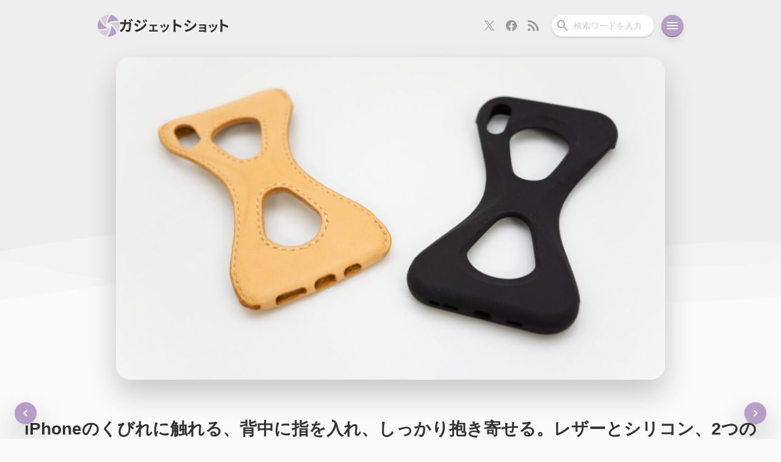

--- FILE ---
content_type: text/html; charset=UTF-8
request_url: https://gadget-shot.com/44085
body_size: 29781
content:
<!DOCTYPE html>
<html lang="ja">
<head>
	<meta charset="UTF-8" />
	<link rel="stylesheet" type="text/css" media="all" href="https://gadget-shot.com/wp-content/themes/MARIA3/reset.css" />
	<link rel="stylesheet" type="text/css" media="all" href="https://gadget-shot.com/wp-content/themes/MARIA3/style.css?ver3.0.32" />
	<!--[if lte IE 8]>
	<script src="https://gadget-shot.com/wp-content/themes/MARIA3/js/css3-mediaqueries.js"></script>
	<![endif]-->
	<link rel="pingback" href="https://gadget-shot.com/xmlrpc.php" />
	<link rel="icon" href="https://gadget-shot.com/wp-content/themes/MARIA3/images/favicon.ico">
	<link rel="shortcut icon" href="https://gadget-shot.com/wp-content/themes/MARIA3/images/favicon.png">
	<link rel="apple-touch-icon-precomposed" href="https://gadget-shot.com/wp-content/themes/MARIA3/images/apple-touch-icon.png" />
	<link rel="apple-touch-icon" sizes="180x180" href="https://gadget-shot.com/wp-content/themes/MARIA3/images/apple-touch-icon_180x180.png">
	<link rel="alternate" type="application/rss+xml" title="RSS" href="https://gadget-shot.com/feed" />
	<meta name="viewport" content="width=device-width,initial-scale=1.0,minimum-scale=1.0,maximum-scale=1.0,user-scalable=no,viewport-fit=cover">
	<meta name="theme-color" content="#EEEEEE" />
			<title>iPhoneのくびれに触れる、背中に指を入れ、しっかり抱き寄せる。レザーとシリコン、2つの「Palmo」をレビュー | ガジェットショット</title>
<meta name='robots' content='max-image-preview:large' />
	<style>img:is([sizes="auto" i], [sizes^="auto," i]) { contain-intrinsic-size: 3000px 1500px }</style>
	<!-- Jetpack Site Verification Tags -->
<meta name="google-site-verification" content="pmyZgZv3CtAKNxzT8Ej4GtIjLJ9rcEaqElVusNvZ6d4" />
<link rel='dns-prefetch' href='//stats.wp.com' />
<link rel='preconnect' href='//c0.wp.com' />
<!-- Open Graph Protocol by Simple OGP Plugin -->
<meta property="og:title" content="iPhoneのくびれに触れる、背中に指を入れ、しっかり抱き寄せる。レザーとシリコン、2つの「Palmo」をレビュー" />
<meta property="og:description" content="iPhone用の一風変わったケース「Palmo」をメーカーのECBBさんから提供して頂いたのでレビューしていき..." />
<meta property="og:url" content="https://gadget-shot.com/44085" />
<meta property="og:image" content="https://gadget-shot.com/wp-content/uploads/2019/02/palmo-for-iphone-xs-max-19-900x529.jpg" />
<meta property="og:site_name" content="ガジェットショット" />
<meta property="og:type" content="article" />
<meta property="fb:app_id" content="251897981499130" />
<meta name="twitter:card" content="summary_large_image" />
<meta name="twitter:site" content="@gadget_shot" />
<meta name="twitter:title" content="iPhoneのくびれに触れる、背中に指を入れ、しっかり抱き寄せる。レザーとシリコン、2つの「Palmo」をレビュー" />
<meta name="twitter:description" content="iPhone用の一風変わったケース「Palmo」をメーカーのECBBさんから提供して頂いたのでレビューしていき..." />
<meta name="twitter:image" content="https://gadget-shot.com/wp-content/uploads/2019/02/palmo-for-iphone-xs-max-19-900x529.jpg" />
<meta property="article:published_time" content="2019-02-24T14:31:01+09:00" />
<meta property="article:modified_time" content="2021-05-24T09:46:32+09:00" />
<meta property="article:section" content="iPhoneケース" />
<meta property="article:tag" content="iPhone" />
<meta property="article:tag" content="iPhone XS Max" />
<meta property="article:tag" content="iPhoneケース" />
<meta property="article:tag" content="レザー" />
<meta property="article:tag" content="レザーケース" />
<script type="text/javascript">
/* <![CDATA[ */
window._wpemojiSettings = {"baseUrl":"https:\/\/s.w.org\/images\/core\/emoji\/16.0.1\/72x72\/","ext":".png","svgUrl":"https:\/\/s.w.org\/images\/core\/emoji\/16.0.1\/svg\/","svgExt":".svg","source":{"concatemoji":"https:\/\/gadget-shot.com\/wp-includes\/js\/wp-emoji-release.min.js?ver=6.8.3"}};
/*! This file is auto-generated */
!function(s,n){var o,i,e;function c(e){try{var t={supportTests:e,timestamp:(new Date).valueOf()};sessionStorage.setItem(o,JSON.stringify(t))}catch(e){}}function p(e,t,n){e.clearRect(0,0,e.canvas.width,e.canvas.height),e.fillText(t,0,0);var t=new Uint32Array(e.getImageData(0,0,e.canvas.width,e.canvas.height).data),a=(e.clearRect(0,0,e.canvas.width,e.canvas.height),e.fillText(n,0,0),new Uint32Array(e.getImageData(0,0,e.canvas.width,e.canvas.height).data));return t.every(function(e,t){return e===a[t]})}function u(e,t){e.clearRect(0,0,e.canvas.width,e.canvas.height),e.fillText(t,0,0);for(var n=e.getImageData(16,16,1,1),a=0;a<n.data.length;a++)if(0!==n.data[a])return!1;return!0}function f(e,t,n,a){switch(t){case"flag":return n(e,"\ud83c\udff3\ufe0f\u200d\u26a7\ufe0f","\ud83c\udff3\ufe0f\u200b\u26a7\ufe0f")?!1:!n(e,"\ud83c\udde8\ud83c\uddf6","\ud83c\udde8\u200b\ud83c\uddf6")&&!n(e,"\ud83c\udff4\udb40\udc67\udb40\udc62\udb40\udc65\udb40\udc6e\udb40\udc67\udb40\udc7f","\ud83c\udff4\u200b\udb40\udc67\u200b\udb40\udc62\u200b\udb40\udc65\u200b\udb40\udc6e\u200b\udb40\udc67\u200b\udb40\udc7f");case"emoji":return!a(e,"\ud83e\udedf")}return!1}function g(e,t,n,a){var r="undefined"!=typeof WorkerGlobalScope&&self instanceof WorkerGlobalScope?new OffscreenCanvas(300,150):s.createElement("canvas"),o=r.getContext("2d",{willReadFrequently:!0}),i=(o.textBaseline="top",o.font="600 32px Arial",{});return e.forEach(function(e){i[e]=t(o,e,n,a)}),i}function t(e){var t=s.createElement("script");t.src=e,t.defer=!0,s.head.appendChild(t)}"undefined"!=typeof Promise&&(o="wpEmojiSettingsSupports",i=["flag","emoji"],n.supports={everything:!0,everythingExceptFlag:!0},e=new Promise(function(e){s.addEventListener("DOMContentLoaded",e,{once:!0})}),new Promise(function(t){var n=function(){try{var e=JSON.parse(sessionStorage.getItem(o));if("object"==typeof e&&"number"==typeof e.timestamp&&(new Date).valueOf()<e.timestamp+604800&&"object"==typeof e.supportTests)return e.supportTests}catch(e){}return null}();if(!n){if("undefined"!=typeof Worker&&"undefined"!=typeof OffscreenCanvas&&"undefined"!=typeof URL&&URL.createObjectURL&&"undefined"!=typeof Blob)try{var e="postMessage("+g.toString()+"("+[JSON.stringify(i),f.toString(),p.toString(),u.toString()].join(",")+"));",a=new Blob([e],{type:"text/javascript"}),r=new Worker(URL.createObjectURL(a),{name:"wpTestEmojiSupports"});return void(r.onmessage=function(e){c(n=e.data),r.terminate(),t(n)})}catch(e){}c(n=g(i,f,p,u))}t(n)}).then(function(e){for(var t in e)n.supports[t]=e[t],n.supports.everything=n.supports.everything&&n.supports[t],"flag"!==t&&(n.supports.everythingExceptFlag=n.supports.everythingExceptFlag&&n.supports[t]);n.supports.everythingExceptFlag=n.supports.everythingExceptFlag&&!n.supports.flag,n.DOMReady=!1,n.readyCallback=function(){n.DOMReady=!0}}).then(function(){return e}).then(function(){var e;n.supports.everything||(n.readyCallback(),(e=n.source||{}).concatemoji?t(e.concatemoji):e.wpemoji&&e.twemoji&&(t(e.twemoji),t(e.wpemoji)))}))}((window,document),window._wpemojiSettings);
/* ]]> */
</script>
<!-- gadget-shot.com is managing ads with Advanced Ads 2.0.4 – https://wpadvancedads.com/ --><script id="gadge-ready">
			window.advanced_ads_ready=function(e,a){a=a||"complete";var d=function(e){return"interactive"===a?"loading"!==e:"complete"===e};d(document.readyState)?e():document.addEventListener("readystatechange",(function(a){d(a.target.readyState)&&e()}),{once:"interactive"===a})},window.advanced_ads_ready_queue=window.advanced_ads_ready_queue||[];		</script>
		<style id='wp-emoji-styles-inline-css' type='text/css'>

	img.wp-smiley, img.emoji {
		display: inline !important;
		border: none !important;
		box-shadow: none !important;
		height: 1em !important;
		width: 1em !important;
		margin: 0 0.07em !important;
		vertical-align: -0.1em !important;
		background: none !important;
		padding: 0 !important;
	}
</style>
<link rel='stylesheet' id='wp-block-library-css' href='https://c0.wp.com/c/6.8.3/wp-includes/css/dist/block-library/style.min.css' type='text/css' media='all' />
<style id='classic-theme-styles-inline-css' type='text/css'>
/*! This file is auto-generated */
.wp-block-button__link{color:#fff;background-color:#32373c;border-radius:9999px;box-shadow:none;text-decoration:none;padding:calc(.667em + 2px) calc(1.333em + 2px);font-size:1.125em}.wp-block-file__button{background:#32373c;color:#fff;text-decoration:none}
</style>
<style id='rinkerg-gutenberg-rinker-style-inline-css' type='text/css'>
.wp-block-create-block-block{background-color:#21759b;color:#fff;padding:2px}

</style>
<style id='global-styles-inline-css' type='text/css'>
:root{--wp--preset--aspect-ratio--square: 1;--wp--preset--aspect-ratio--4-3: 4/3;--wp--preset--aspect-ratio--3-4: 3/4;--wp--preset--aspect-ratio--3-2: 3/2;--wp--preset--aspect-ratio--2-3: 2/3;--wp--preset--aspect-ratio--16-9: 16/9;--wp--preset--aspect-ratio--9-16: 9/16;--wp--preset--color--black: #000000;--wp--preset--color--cyan-bluish-gray: #abb8c3;--wp--preset--color--white: #ffffff;--wp--preset--color--pale-pink: #f78da7;--wp--preset--color--vivid-red: #cf2e2e;--wp--preset--color--luminous-vivid-orange: #ff6900;--wp--preset--color--luminous-vivid-amber: #fcb900;--wp--preset--color--light-green-cyan: #7bdcb5;--wp--preset--color--vivid-green-cyan: #00d084;--wp--preset--color--pale-cyan-blue: #8ed1fc;--wp--preset--color--vivid-cyan-blue: #0693e3;--wp--preset--color--vivid-purple: #9b51e0;--wp--preset--gradient--vivid-cyan-blue-to-vivid-purple: linear-gradient(135deg,rgba(6,147,227,1) 0%,rgb(155,81,224) 100%);--wp--preset--gradient--light-green-cyan-to-vivid-green-cyan: linear-gradient(135deg,rgb(122,220,180) 0%,rgb(0,208,130) 100%);--wp--preset--gradient--luminous-vivid-amber-to-luminous-vivid-orange: linear-gradient(135deg,rgba(252,185,0,1) 0%,rgba(255,105,0,1) 100%);--wp--preset--gradient--luminous-vivid-orange-to-vivid-red: linear-gradient(135deg,rgba(255,105,0,1) 0%,rgb(207,46,46) 100%);--wp--preset--gradient--very-light-gray-to-cyan-bluish-gray: linear-gradient(135deg,rgb(238,238,238) 0%,rgb(169,184,195) 100%);--wp--preset--gradient--cool-to-warm-spectrum: linear-gradient(135deg,rgb(74,234,220) 0%,rgb(151,120,209) 20%,rgb(207,42,186) 40%,rgb(238,44,130) 60%,rgb(251,105,98) 80%,rgb(254,248,76) 100%);--wp--preset--gradient--blush-light-purple: linear-gradient(135deg,rgb(255,206,236) 0%,rgb(152,150,240) 100%);--wp--preset--gradient--blush-bordeaux: linear-gradient(135deg,rgb(254,205,165) 0%,rgb(254,45,45) 50%,rgb(107,0,62) 100%);--wp--preset--gradient--luminous-dusk: linear-gradient(135deg,rgb(255,203,112) 0%,rgb(199,81,192) 50%,rgb(65,88,208) 100%);--wp--preset--gradient--pale-ocean: linear-gradient(135deg,rgb(255,245,203) 0%,rgb(182,227,212) 50%,rgb(51,167,181) 100%);--wp--preset--gradient--electric-grass: linear-gradient(135deg,rgb(202,248,128) 0%,rgb(113,206,126) 100%);--wp--preset--gradient--midnight: linear-gradient(135deg,rgb(2,3,129) 0%,rgb(40,116,252) 100%);--wp--preset--font-size--small: 13px;--wp--preset--font-size--medium: 20px;--wp--preset--font-size--large: 36px;--wp--preset--font-size--x-large: 42px;--wp--preset--spacing--20: 0.44rem;--wp--preset--spacing--30: 0.67rem;--wp--preset--spacing--40: 1rem;--wp--preset--spacing--50: 1.5rem;--wp--preset--spacing--60: 2.25rem;--wp--preset--spacing--70: 3.38rem;--wp--preset--spacing--80: 5.06rem;--wp--preset--shadow--natural: 6px 6px 9px rgba(0, 0, 0, 0.2);--wp--preset--shadow--deep: 12px 12px 50px rgba(0, 0, 0, 0.4);--wp--preset--shadow--sharp: 6px 6px 0px rgba(0, 0, 0, 0.2);--wp--preset--shadow--outlined: 6px 6px 0px -3px rgba(255, 255, 255, 1), 6px 6px rgba(0, 0, 0, 1);--wp--preset--shadow--crisp: 6px 6px 0px rgba(0, 0, 0, 1);}:where(.is-layout-flex){gap: 0.5em;}:where(.is-layout-grid){gap: 0.5em;}body .is-layout-flex{display: flex;}.is-layout-flex{flex-wrap: wrap;align-items: center;}.is-layout-flex > :is(*, div){margin: 0;}body .is-layout-grid{display: grid;}.is-layout-grid > :is(*, div){margin: 0;}:where(.wp-block-columns.is-layout-flex){gap: 2em;}:where(.wp-block-columns.is-layout-grid){gap: 2em;}:where(.wp-block-post-template.is-layout-flex){gap: 1.25em;}:where(.wp-block-post-template.is-layout-grid){gap: 1.25em;}.has-black-color{color: var(--wp--preset--color--black) !important;}.has-cyan-bluish-gray-color{color: var(--wp--preset--color--cyan-bluish-gray) !important;}.has-white-color{color: var(--wp--preset--color--white) !important;}.has-pale-pink-color{color: var(--wp--preset--color--pale-pink) !important;}.has-vivid-red-color{color: var(--wp--preset--color--vivid-red) !important;}.has-luminous-vivid-orange-color{color: var(--wp--preset--color--luminous-vivid-orange) !important;}.has-luminous-vivid-amber-color{color: var(--wp--preset--color--luminous-vivid-amber) !important;}.has-light-green-cyan-color{color: var(--wp--preset--color--light-green-cyan) !important;}.has-vivid-green-cyan-color{color: var(--wp--preset--color--vivid-green-cyan) !important;}.has-pale-cyan-blue-color{color: var(--wp--preset--color--pale-cyan-blue) !important;}.has-vivid-cyan-blue-color{color: var(--wp--preset--color--vivid-cyan-blue) !important;}.has-vivid-purple-color{color: var(--wp--preset--color--vivid-purple) !important;}.has-black-background-color{background-color: var(--wp--preset--color--black) !important;}.has-cyan-bluish-gray-background-color{background-color: var(--wp--preset--color--cyan-bluish-gray) !important;}.has-white-background-color{background-color: var(--wp--preset--color--white) !important;}.has-pale-pink-background-color{background-color: var(--wp--preset--color--pale-pink) !important;}.has-vivid-red-background-color{background-color: var(--wp--preset--color--vivid-red) !important;}.has-luminous-vivid-orange-background-color{background-color: var(--wp--preset--color--luminous-vivid-orange) !important;}.has-luminous-vivid-amber-background-color{background-color: var(--wp--preset--color--luminous-vivid-amber) !important;}.has-light-green-cyan-background-color{background-color: var(--wp--preset--color--light-green-cyan) !important;}.has-vivid-green-cyan-background-color{background-color: var(--wp--preset--color--vivid-green-cyan) !important;}.has-pale-cyan-blue-background-color{background-color: var(--wp--preset--color--pale-cyan-blue) !important;}.has-vivid-cyan-blue-background-color{background-color: var(--wp--preset--color--vivid-cyan-blue) !important;}.has-vivid-purple-background-color{background-color: var(--wp--preset--color--vivid-purple) !important;}.has-black-border-color{border-color: var(--wp--preset--color--black) !important;}.has-cyan-bluish-gray-border-color{border-color: var(--wp--preset--color--cyan-bluish-gray) !important;}.has-white-border-color{border-color: var(--wp--preset--color--white) !important;}.has-pale-pink-border-color{border-color: var(--wp--preset--color--pale-pink) !important;}.has-vivid-red-border-color{border-color: var(--wp--preset--color--vivid-red) !important;}.has-luminous-vivid-orange-border-color{border-color: var(--wp--preset--color--luminous-vivid-orange) !important;}.has-luminous-vivid-amber-border-color{border-color: var(--wp--preset--color--luminous-vivid-amber) !important;}.has-light-green-cyan-border-color{border-color: var(--wp--preset--color--light-green-cyan) !important;}.has-vivid-green-cyan-border-color{border-color: var(--wp--preset--color--vivid-green-cyan) !important;}.has-pale-cyan-blue-border-color{border-color: var(--wp--preset--color--pale-cyan-blue) !important;}.has-vivid-cyan-blue-border-color{border-color: var(--wp--preset--color--vivid-cyan-blue) !important;}.has-vivid-purple-border-color{border-color: var(--wp--preset--color--vivid-purple) !important;}.has-vivid-cyan-blue-to-vivid-purple-gradient-background{background: var(--wp--preset--gradient--vivid-cyan-blue-to-vivid-purple) !important;}.has-light-green-cyan-to-vivid-green-cyan-gradient-background{background: var(--wp--preset--gradient--light-green-cyan-to-vivid-green-cyan) !important;}.has-luminous-vivid-amber-to-luminous-vivid-orange-gradient-background{background: var(--wp--preset--gradient--luminous-vivid-amber-to-luminous-vivid-orange) !important;}.has-luminous-vivid-orange-to-vivid-red-gradient-background{background: var(--wp--preset--gradient--luminous-vivid-orange-to-vivid-red) !important;}.has-very-light-gray-to-cyan-bluish-gray-gradient-background{background: var(--wp--preset--gradient--very-light-gray-to-cyan-bluish-gray) !important;}.has-cool-to-warm-spectrum-gradient-background{background: var(--wp--preset--gradient--cool-to-warm-spectrum) !important;}.has-blush-light-purple-gradient-background{background: var(--wp--preset--gradient--blush-light-purple) !important;}.has-blush-bordeaux-gradient-background{background: var(--wp--preset--gradient--blush-bordeaux) !important;}.has-luminous-dusk-gradient-background{background: var(--wp--preset--gradient--luminous-dusk) !important;}.has-pale-ocean-gradient-background{background: var(--wp--preset--gradient--pale-ocean) !important;}.has-electric-grass-gradient-background{background: var(--wp--preset--gradient--electric-grass) !important;}.has-midnight-gradient-background{background: var(--wp--preset--gradient--midnight) !important;}.has-small-font-size{font-size: var(--wp--preset--font-size--small) !important;}.has-medium-font-size{font-size: var(--wp--preset--font-size--medium) !important;}.has-large-font-size{font-size: var(--wp--preset--font-size--large) !important;}.has-x-large-font-size{font-size: var(--wp--preset--font-size--x-large) !important;}
:where(.wp-block-post-template.is-layout-flex){gap: 1.25em;}:where(.wp-block-post-template.is-layout-grid){gap: 1.25em;}
:where(.wp-block-columns.is-layout-flex){gap: 2em;}:where(.wp-block-columns.is-layout-grid){gap: 2em;}
:root :where(.wp-block-pullquote){font-size: 1.5em;line-height: 1.6;}
</style>
<link rel='stylesheet' id='twenty20-css' href='https://gadget-shot.com/wp-content/plugins/twenty20/assets/css/twenty20.css?ver=2.0.4' type='text/css' media='all' />
<style id='akismet-widget-style-inline-css' type='text/css'>

			.a-stats {
				--akismet-color-mid-green: #357b49;
				--akismet-color-white: #fff;
				--akismet-color-light-grey: #f6f7f7;

				max-width: 350px;
				width: auto;
			}

			.a-stats * {
				all: unset;
				box-sizing: border-box;
			}

			.a-stats strong {
				font-weight: 600;
			}

			.a-stats a.a-stats__link,
			.a-stats a.a-stats__link:visited,
			.a-stats a.a-stats__link:active {
				background: var(--akismet-color-mid-green);
				border: none;
				box-shadow: none;
				border-radius: 8px;
				color: var(--akismet-color-white);
				cursor: pointer;
				display: block;
				font-family: -apple-system, BlinkMacSystemFont, 'Segoe UI', 'Roboto', 'Oxygen-Sans', 'Ubuntu', 'Cantarell', 'Helvetica Neue', sans-serif;
				font-weight: 500;
				padding: 12px;
				text-align: center;
				text-decoration: none;
				transition: all 0.2s ease;
			}

			/* Extra specificity to deal with TwentyTwentyOne focus style */
			.widget .a-stats a.a-stats__link:focus {
				background: var(--akismet-color-mid-green);
				color: var(--akismet-color-white);
				text-decoration: none;
			}

			.a-stats a.a-stats__link:hover {
				filter: brightness(110%);
				box-shadow: 0 4px 12px rgba(0, 0, 0, 0.06), 0 0 2px rgba(0, 0, 0, 0.16);
			}

			.a-stats .count {
				color: var(--akismet-color-white);
				display: block;
				font-size: 1.5em;
				line-height: 1.4;
				padding: 0 13px;
				white-space: nowrap;
			}
		
</style>
<link rel='stylesheet' id='wp-pagenavi-css' href='https://gadget-shot.com/wp-content/plugins/wp-pagenavi/pagenavi-css.css?ver=2.70' type='text/css' media='all' />
<script type="text/javascript" src="https://c0.wp.com/c/6.8.3/wp-includes/js/jquery/jquery.min.js" id="jquery-core-js"></script>
<script type="text/javascript" src="https://c0.wp.com/c/6.8.3/wp-includes/js/jquery/jquery-migrate.min.js" id="jquery-migrate-js"></script>
<script type="text/javascript" src="https://gadget-shot.com/wp-content/plugins/wp-retina-2x/app/picturefill.min.js?ver=1742172204" id="wr2x-picturefill-js-js"></script>
<link rel="https://api.w.org/" href="https://gadget-shot.com/wp-json/" /><link rel="alternate" title="JSON" type="application/json" href="https://gadget-shot.com/wp-json/wp/v2/posts/44085" /><link rel="EditURI" type="application/rsd+xml" title="RSD" href="https://gadget-shot.com/xmlrpc.php?rsd" />
<meta name="generator" content="WordPress 6.8.3" />
<link rel="canonical" href="https://gadget-shot.com/44085" />
<link rel='shortlink' href='https://gadget-shot.com/?p=44085' />
<link rel="alternate" title="oEmbed (JSON)" type="application/json+oembed" href="https://gadget-shot.com/wp-json/oembed/1.0/embed?url=https%3A%2F%2Fgadget-shot.com%2F44085" />
<link rel="alternate" title="oEmbed (XML)" type="text/xml+oembed" href="https://gadget-shot.com/wp-json/oembed/1.0/embed?url=https%3A%2F%2Fgadget-shot.com%2F44085&#038;format=xml" />
	<style>img#wpstats{display:none}</style>
			<script type="application/ld+json">
		{
		  "@context": "https://schema.org/",
		  "@type": "Person",
		  "name": "キリカ",
		  "url": "https://gadget-shot.com/",
		  "image": "https://gadget-shot.com/wp-content/uploads/2022/12/cropped-profile_icon-240x240.png",
		  "sameAs": "https://x.com/kir1ca"  
		}
	</script>
</head>
<body class="wp-singular post-template-default single single-post postid-44085 single-format-standard wp-theme-MARIA3">
<header>
	<nav class="nav-bar">
		<h2 class="site-title">
			<a class="nav-bar-title" href="https://gadget-shot.com" title="ガジェットショット">
				<svg width="36" height="36" viewBox="0 0 36 36" fill="none" xmlns="http://www.w3.org/2000/svg" class="site-logo-svg">
					<g clip-path="url(#clip0_504_42)">
					<path d="M22.2394 18V20.4804L22.192 20.5085C21.8576 26.361 19.6588 31.6754 16.2 35.911C16.7783 35.9674 17.3631 36 17.9565 36C22.9093 36 27.3854 33.9869 30.6326 30.7285C30.7792 30.581 30.9087 30.4189 31.05 30.2668C29.5096 25.4851 26.5223 21.1627 22.2394 18Z" fill="#B69EC6"/>
					<path d="M15.75 21.7655L13.6032 20.5238V20.4723C8.73978 17.28 5.25831 12.7431 3.34484 7.65C1.24672 10.583 0 14.1679 0 18.054C0 19.8798 0.275287 21.6383 0.781946 23.2984C2.4609 23.6557 4.17852 23.85 5.9067 23.85C9.21628 23.85 12.5642 23.1706 15.75 21.7655Z" fill="#B69EC6"/>
					<path d="M13.7606 18V16.1015V15.5248L13.808 15.4967C14.134 9.64256 16.3401 4.32793 19.8 0.0889898C19.2217 0.0327117 18.6369 0 18.0436 0C13.0896 0 8.61456 2.01328 5.36626 5.27298C5.22081 5.4205 5.09125 5.58328 4.95 5.73481C6.49683 10.5183 9.47769 14.8446 13.7606 18Z" fill="#D3CED7"/>
					<path d="M18.1167 12.9408L18.1565 12.9621C21.9917 11.0343 26.0926 10.1012 30.1267 10.1012C31.574 10.1012 33.0066 10.2243 34.425 10.4528C33.5289 8.4987 32.3071 6.7237 30.8012 5.21964C28.462 2.88883 25.4806 1.2129 22.1494 0.450001C18.7968 4.16614 16.5537 8.9055 15.975 14.175L18.1167 12.9408Z" fill="#B69EC6"/>
					<path d="M18.3546 22.7878H18.3524L17.8851 23.057L17.8471 23.0352C14.0113 24.9659 9.90885 25.8984 5.87294 25.8984C4.42537 25.8984 2.99356 25.7757 1.575 25.5474C2.47017 27.501 3.6932 29.2766 5.19825 30.7779C7.53785 33.1111 10.5198 34.7848 13.8525 35.55C17.2048 31.8337 19.4398 27.0941 20.025 21.825L18.3546 22.7878Z" fill="#D3CED7"/>
					<path d="M35.2191 12.7018C33.5388 12.3438 31.821 12.15 30.0925 12.15C26.7835 12.15 23.436 12.8289 20.25 14.232L22.3949 15.4738V15.5281C27.259 18.7287 30.7409 23.2601 32.6536 28.35C34.7531 25.416 36 21.8312 36 17.9423C36 16.1185 35.7247 14.3597 35.2191 12.7018Z" fill="#D3CED7"/>
					</g>
					<defs>
					<clipPath id="clip0_504_42">
					<rect width="36" height="36" fill="white"/>
					</clipPath>
					</defs>
				</svg>
				<svg width="179" height="24" viewBox="0 0 179 24" fill="none" xmlns="http://www.w3.org/2000/svg" class="site-title-svg">
					<path d="M165.144 18.918V5.118C165.144 4.278 165.072 3.078 164.904 2.238H168.648C168.552 3.078 168.432 4.134 168.432 5.118V8.67C171.648 9.606 176.256 11.31 178.464 12.39L177.096 15.702C174.624 14.406 171.024 13.014 168.432 12.126V18.918C168.432 19.614 168.552 21.294 168.648 22.278H164.904C165.048 21.318 165.144 19.878 165.144 18.918Z" fill="#333333"/>
					<path d="M153.108 9.342C153.488 10.202 154.468 12.802 154.748 13.722L152.348 14.562C152.108 13.582 151.228 11.162 150.728 10.122L153.108 9.342ZM160.488 10.802C160.248 11.442 160.128 11.862 160.008 12.262C159.488 14.282 158.648 16.362 157.288 18.122C155.428 20.522 152.928 22.202 150.588 23.082L148.488 20.942C150.688 20.362 153.468 18.842 155.128 16.762C156.488 15.062 157.448 12.402 157.688 9.902L160.488 10.802ZM148.468 10.402C148.968 11.422 149.928 13.842 150.328 14.962L147.888 15.882C147.548 14.802 146.548 12.142 146.068 11.262L148.468 10.402Z" fill="#333333"/>
					<path d="M130.268 9.922C130.788 9.982 132.008 10.022 132.748 10.022H140.308C140.788 10.022 141.528 10.002 141.848 9.982C141.828 10.242 141.828 10.902 141.828 11.322V21.362C141.828 21.682 141.848 22.362 141.848 22.722H139.328C139.348 22.542 139.348 22.222 139.348 21.922H131.768C131.208 21.922 130.388 21.962 130.048 21.982V19.522C130.388 19.562 131.068 19.602 131.788 19.602H139.348V16.942H132.968C132.208 16.942 131.248 16.962 130.788 16.982V14.622C131.308 14.662 132.208 14.682 132.968 14.682H139.348V12.262H132.748C132.008 12.262 130.748 12.302 130.268 12.342V9.922Z" fill="#333333"/>
					<path d="M111.344 2.214C112.928 3.078 115.568 4.782 116.816 5.646L115.016 8.31C113.672 7.374 111.176 5.742 109.592 4.854L111.344 2.214ZM106.88 19.254C109.568 18.798 112.448 18.006 115.064 16.566C119.144 14.286 122.48 10.998 124.4 7.566L126.248 10.83C124.016 14.142 120.632 17.19 116.696 19.446C114.248 20.838 110.816 22.038 108.68 22.422L106.88 19.254ZM107.648 7.686C109.256 8.55 111.896 10.206 113.12 11.07L111.368 13.758C110 12.822 107.504 11.19 105.896 10.35L107.648 7.686Z" fill="#333333"/>
					<path d="M88.424 18.918V5.118C88.424 4.278 88.352 3.078 88.184 2.238H91.928C91.832 3.078 91.712 4.134 91.712 5.118V8.67C94.928 9.606 99.536 11.31 101.744 12.39L100.376 15.702C97.904 14.406 94.304 13.014 91.712 12.126V18.918C91.712 19.614 91.832 21.294 91.928 22.278H88.184C88.328 21.318 88.424 19.878 88.424 18.918Z" fill="#333333"/>
					<path d="M73.788 9.342C74.168 10.202 75.148 12.802 75.428 13.722L73.028 14.562C72.788 13.582 71.908 11.162 71.408 10.122L73.788 9.342ZM81.168 10.802C80.928 11.442 80.808 11.862 80.688 12.262C80.168 14.282 79.328 16.362 77.968 18.122C76.108 20.522 73.608 22.202 71.268 23.082L69.168 20.942C71.368 20.362 74.148 18.842 75.808 16.762C77.168 15.062 78.128 12.402 78.368 9.902L81.168 10.802ZM69.148 10.402C69.648 11.422 70.608 13.842 71.008 14.962L68.568 15.882C68.228 14.802 67.228 12.142 66.748 11.262L69.148 10.402Z" fill="#333333"/>
					<path d="M49.228 10.382C49.668 10.462 50.368 10.482 50.808 10.482H59.968C60.448 10.482 61.048 10.442 61.528 10.382V12.902C61.028 12.862 60.428 12.822 59.968 12.822H56.548V19.262H60.908C61.448 19.262 62.008 19.182 62.428 19.142V21.762C61.988 21.682 61.248 21.662 60.908 21.662H49.848C49.368 21.662 48.748 21.682 48.208 21.762V19.142C48.728 19.202 49.348 19.262 49.848 19.262H53.928V12.822H50.808C50.388 12.822 49.668 12.862 49.228 12.902V10.382Z" fill="#333333"/>
					<path d="M39.768 2.79C40.44 3.798 41.4 5.406 41.952 6.51L39.864 7.398C39.168 5.886 38.616 4.854 37.752 3.63L39.768 2.79ZM43.056 1.638C43.8 2.598 44.736 4.158 45.312 5.214L43.272 6.126C42.504 4.614 41.904 3.678 41.016 2.478L43.056 1.638ZM29.328 2.334C30.912 3.198 33.552 4.878 34.8 5.766L33.024 8.406C31.68 7.47 29.184 5.862 27.6 4.974L29.328 2.334ZM24.888 19.374C27.576 18.918 30.456 18.102 33.048 16.662C37.128 14.382 40.488 11.094 42.384 7.662L44.232 10.926C42.024 14.262 38.616 17.286 34.704 19.566C32.256 20.934 28.8 22.134 26.688 22.518L24.888 19.374ZM25.632 7.806C27.264 8.67 29.904 10.326 31.128 11.19L29.376 13.878C28.008 12.918 25.512 11.31 23.904 10.446L25.632 7.806Z" fill="#333333"/>
<path d="M16.944 1.998C17.544 2.886 18.384 4.398 18.84 5.286L16.92 6.126C16.416 5.142 15.696 3.726 15.048 2.79L16.944 1.998ZM19.776 0.917999C20.4 1.83 21.288 3.342 21.72 4.182L19.8 5.022C19.32 4.014 18.552 2.622 17.88 1.71L19.776 0.917999ZM10.776 2.214C10.704 2.79 10.656 3.798 10.632 4.374C10.608 5.118 10.584 5.814 10.536 6.51H15.048C15.648 6.51 16.272 6.462 16.848 6.342L18.936 7.35C18.864 7.758 18.768 8.358 18.768 8.622C18.672 11.214 18.384 17.934 17.352 20.382C16.824 21.582 15.912 22.23 14.256 22.23C12.888 22.23 11.448 22.11 10.296 22.014L9.912 18.822C11.088 19.014 12.336 19.134 13.272 19.134C14.04 19.134 14.376 18.894 14.64 18.294C15.336 16.782 15.648 11.982 15.648 9.39H10.248C9.36 15.75 7.08 19.494 2.784 22.542L0 20.286C0.984 19.734 2.184 18.918 3.144 17.958C5.376 15.75 6.576 13.038 7.104 9.39H3.936C3.12 9.39 1.8 9.414 0.768 9.51V6.342C1.776 6.462 3.024 6.51 3.936 6.51H7.368C7.392 5.838 7.416 5.142 7.416 4.422C7.416 3.894 7.344 2.79 7.248 2.214H10.776Z" fill="#333333"/>
				</svg>
			</a>
		</h2>
		<nav class="nav-bar-buttons">
			<div class="nav-subscribe">
				<a class="nav-x" href="https://x.com/gadget_shot" title="Xでフォロー">
					<svg width="24" height="24" viewBox="0 0 24 24" fill="currentColor" xmlns="http://www.w3.org/2000/svg">
	<path d="M13.5222 10.7714L19.4785 4H18.0671L12.8952 9.87954L8.76437 4H4L10.2466 12.8909L4 19.9918H5.41155L10.8732 13.7828L15.2356 19.9918H20L13.5218 10.7714H13.5222ZM11.5889 12.9692L10.956 12.0839L5.92015 5.03921H8.0882L12.1522 10.7245L12.7851 11.6098L18.0677 18.9998H15.8997L11.5889 12.9696V12.9692Z" fill="#999999"/>
	</svg>
				</a>
				<a class="nav-fb" href="https://www.facebook.com/gadgetshot" title="Facebookで購読">
					<svg width="24" height="24" viewBox="0 0 24 24" fill="none" xmlns="http://www.w3.org/2000/svg">
	<g clip-path="url(#clip0_645_2033)">
	<path fill-rule="evenodd" clip-rule="evenodd" d="M20.9988 12.0522C20.9988 7.05237 16.9693 2.99919 11.9988 2.99919C7.02821 2.99919 2.99878 7.05237 2.99878 12.0522C2.99878 16.5709 6.28995 20.3161 10.5925 20.9953V14.6691H8.30737V12.0522H10.5925V10.0577C10.5925 7.78881 11.9362 6.53553 13.992 6.53553C14.9766 6.53553 16.0066 6.71235 16.0066 6.71235V8.94025H14.8717C13.7537 8.94025 13.405 9.63809 13.405 10.354V12.0522H15.9011L15.5021 14.6691H13.405V20.9953C17.7076 20.3161 20.9988 16.5709 20.9988 12.0522Z" fill="#999999"/>
	</g>
	<defs>
	<clipPath id="clip0_645_2033">
	<rect width="18" height="18" fill="white" transform="translate(3 3)"/>
	</clipPath>
	</defs>
	</svg>
				</a>
				<a class="nav-rss" href="https://gadget-shot.com/feed" title="RSSで購読">
					<svg width="24" height="24" viewBox="0 0 24 24" fill="none" xmlns="http://www.w3.org/2000/svg">
<path d="M5.12635 21C4.54161 21 4.04103 20.7918 3.62462 20.3754C3.20821 19.959 3 19.4584 3 18.8736C3 18.2889 3.20821 17.7883 3.62462 17.3719C4.04103 16.9555 4.54161 16.7473 5.12635 16.7473C5.7111 16.7473 6.21168 16.9555 6.62809 17.3719C7.0445 17.7883 7.2527 18.2889 7.2527 18.8736C7.2527 19.4584 7.0445 19.959 6.62809 20.3754C6.21168 20.7918 5.7111 21 5.12635 21ZM19.4792 21C19.0185 21 18.6331 20.8316 18.323 20.495C18.0129 20.1583 17.8313 19.7596 17.7781 19.2989C17.5832 17.5801 17.1181 15.972 16.3827 14.4747C15.6474 12.9774 14.6949 11.644 13.5254 10.4745C12.3559 9.30505 11.0225 8.35262 9.52524 7.61726C8.02794 6.88189 6.41988 6.41675 4.70108 6.22184C4.24037 6.16868 3.84168 5.98705 3.50501 5.67696C3.16834 5.36687 3 4.98147 3 4.52076C3 4.06005 3.15948 3.68351 3.47843 3.39113C3.79738 3.09876 4.17835 2.97029 4.62134 3.00573C6.80085 3.20065 8.84304 3.75438 10.7479 4.66694C12.6528 5.5795 14.3317 6.76229 15.7847 8.21529C17.2377 9.6683 18.4205 11.3472 19.333 13.2521C20.2456 15.1569 20.7993 17.1991 20.9943 19.3786C21.0297 19.8216 20.9012 20.2026 20.6089 20.5216C20.3165 20.8405 19.9399 21 19.4792 21ZM13.1002 21C12.6572 21 12.2762 20.8449 11.9573 20.5348C11.6383 20.2248 11.4345 19.8482 11.3459 19.4052C11.1865 18.537 10.9074 17.7351 10.5087 16.9998C10.11 16.2644 9.60941 15.5955 9.00694 14.993C8.40448 14.3906 7.73556 13.89 7.0002 13.4913C6.26484 13.0926 5.46302 12.8135 4.59476 12.6541C4.15177 12.5655 3.77523 12.3617 3.46514 12.0427C3.15505 11.7238 3 11.3428 3 10.8998C3 10.4391 3.15948 10.0581 3.47843 9.7569C3.79738 9.45567 4.17835 9.34049 4.62134 9.41137C5.91487 9.58856 7.12424 9.9651 8.24943 10.541C9.37463 11.1169 10.3802 11.8478 11.2662 12.7338C12.1522 13.6198 12.8831 14.6254 13.459 15.7506C14.0349 16.8757 14.4114 18.0851 14.5886 19.3786C14.6595 19.8216 14.5443 20.2026 14.2431 20.5216C13.9419 20.8405 13.5609 21 13.1002 21Z" fill="#999999"/>
</svg>

				</a>
			</div>
			<div class="search-box">
				<form role="search" method="get" id="searchform" action="https://gadget-shot.com/">
					<input type="text" value="" name="s" id="s" class="search-form" placeholder="検索ワードを入力" />
				</form>
			</div>
			<a class="nav-menu" href="#" title="メニュー"><svg xmlns="http://www.w3.org/2000/svg" height="24px" viewBox="0 0 24 24" width="24px" fill="#FFFFFF"><path d="M0 0h24v24H0V0z" fill="none"/><path class="menu-line menu-line-1" d="M4 18h16c.55 0 1-.45 1-1s-.45-1-1-1H4c-.55 0-1 .45-1 1s.45 1 1 1z"/><path class="menu-line menu-line-2" d="M4 13h16c.55 0 1-.45 1-1s-.45-1-1-1H4c-.55 0-1 .45-1 1s.45 1 1 1z"/><path class="menu-line menu-line-3" d="M3 7c0 .55.45 1 1 1h16c.55 0 1-.45 1-1s-.45-1-1-1H4c-.55 0-1 .45-1 1z"/></svg></a>
		</nav>
	</nav>
</header>
<nav class="global-menu">
	<div class="global-menu-container">
		<h3 class="global-menu-title"><span>商品を探す</span></h3>
		<div class="responsive-scroll">
			<ul class="global-menu-product-category">
				<li class="menu-item">
					<a href="https://gadget-shot.com/products/">
						<img src="https://gadget-shot.com/wp-content/themes/MARIA3/images/all.svg" alt="すべて" class="category-icon">
						<span class="category-name">すべて</span>
					</a>
				</li>
				<li id="menu-item-70069" class="menu-item menu-item-type-taxonomy menu-item-object-product-category menu-item-70069"><a href="https://gadget-shot.com/product-category/smartphone"><img src="https://gadget-shot.com/wp-content/uploads/2025/05/smartphone-1.svg" alt="スマホ" class="category-icon"><span class="category-name">スマホ</span></a></li>
<li id="menu-item-70070" class="menu-item menu-item-type-taxonomy menu-item-object-product-category menu-item-70070"><a href="https://gadget-shot.com/product-category/pc"><img src="https://gadget-shot.com/wp-content/uploads/2025/05/pc-1.svg" alt="PC関連" class="category-icon"><span class="category-name">PC関連</span></a></li>
<li id="menu-item-70071" class="menu-item menu-item-type-taxonomy menu-item-object-product-category menu-item-70071"><a href="https://gadget-shot.com/product-category/camera"><img src="https://gadget-shot.com/wp-content/uploads/2025/05/camera-1.svg" alt="カメラ" class="category-icon"><span class="category-name">カメラ</span></a></li>
<li id="menu-item-70072" class="menu-item menu-item-type-taxonomy menu-item-object-product-category menu-item-70072"><a href="https://gadget-shot.com/product-category/wearable"><img src="https://gadget-shot.com/wp-content/uploads/2025/05/wearable-1.svg" alt="ウェアラブル" class="category-icon"><span class="category-name">ウェアラブル</span></a></li>
<li id="menu-item-70073" class="menu-item menu-item-type-taxonomy menu-item-object-product-category menu-item-70073"><a href="https://gadget-shot.com/product-category/smarthome"><img src="https://gadget-shot.com/wp-content/uploads/2025/05/smarthome-1.svg" alt="スマートホーム" class="category-icon"><span class="category-name">スマートホーム</span></a></li>
<li id="menu-item-70074" class="menu-item menu-item-type-taxonomy menu-item-object-product-category menu-item-70074"><a href="https://gadget-shot.com/product-category/cars-and-bikes"><img src="https://gadget-shot.com/wp-content/uploads/2025/05/cars-1.svg" alt="車・バイク" class="category-icon"><span class="category-name">車・バイク</span></a></li>
<li id="menu-item-70075" class="menu-item menu-item-type-taxonomy menu-item-object-product-category menu-item-70075"><a href="https://gadget-shot.com/product-category/audio"><img src="https://gadget-shot.com/wp-content/uploads/2025/05/audio-1.svg" alt="オーディオ" class="category-icon"><span class="category-name">オーディオ</span></a></li>
<li id="menu-item-70076" class="menu-item menu-item-type-taxonomy menu-item-object-product-category menu-item-70076"><a href="https://gadget-shot.com/product-category/chargers"><img src="https://gadget-shot.com/wp-content/uploads/2025/05/charge-1.svg" alt="充電関連" class="category-icon"><span class="category-name">充電関連</span></a></li>
<li id="menu-item-70077" class="menu-item menu-item-type-taxonomy menu-item-object-product-category menu-item-70077"><a href="https://gadget-shot.com/product-category/other"><img src="https://gadget-shot.com/wp-content/uploads/2025/05/other-1.svg" alt="その他" class="category-icon"><span class="category-name">その他</span></a></li>
			</ul>
		</div>
		<h3 class="global-menu-title"><span>記事を探す</span></h3>
		<div class="menu-categories-container"><ul id="menu-categories" class="menu"><li id="menu-item-70017" class="menu-item menu-item-type-taxonomy menu-item-object-category menu-item-70017"><a href="https://gadget-shot.com/category/sale">セール情報</a></li>
<li id="menu-item-70025" class="menu-item menu-item-type-taxonomy menu-item-object-category menu-item-70025"><a href="https://gadget-shot.com/category/smart-home">スマートホーム</a></li>
<li id="menu-item-70024" class="menu-item menu-item-type-taxonomy menu-item-object-category menu-item-70024"><a href="https://gadget-shot.com/category/camera/actioncam">アクションカメラ</a></li>
<li id="menu-item-70023" class="menu-item menu-item-type-taxonomy menu-item-object-category menu-item-70023"><a href="https://gadget-shot.com/category/camera">カメラ</a></li>
<li id="menu-item-70026" class="menu-item menu-item-type-taxonomy menu-item-object-category menu-item-70026"><a href="https://gadget-shot.com/category/network">回線</a></li>
<li id="menu-item-70018" class="menu-item menu-item-type-taxonomy menu-item-object-category current-post-ancestor menu-item-70018"><a href="https://gadget-shot.com/category/iphone">iPhone</a></li>
<li id="menu-item-70020" class="menu-item menu-item-type-taxonomy menu-item-object-category menu-item-70020"><a href="https://gadget-shot.com/category/ipad">iPad</a></li>
<li id="menu-item-70021" class="menu-item menu-item-type-taxonomy menu-item-object-category menu-item-70021"><a href="https://gadget-shot.com/category/mac">Mac</a></li>
<li id="menu-item-70014" class="menu-item menu-item-type-taxonomy menu-item-object-category menu-item-70014"><a href="https://gadget-shot.com/category/android">Android</a></li>
<li id="menu-item-70015" class="menu-item menu-item-type-taxonomy menu-item-object-category menu-item-70015"><a href="https://gadget-shot.com/category/column">コラム</a></li>
<li id="menu-item-70016" class="menu-item menu-item-type-taxonomy menu-item-object-category menu-item-70016"><a href="https://gadget-shot.com/category/guide">ガイド</a></li>
<li id="menu-item-70013" class="menu-item menu-item-type-taxonomy menu-item-object-category menu-item-70013"><a href="https://gadget-shot.com/category/news">ニュース</a></li>
<li id="menu-item-70022" class="menu-item menu-item-type-taxonomy menu-item-object-category menu-item-70022"><a href="https://gadget-shot.com/category/audio">オーディオ</a></li>
<li id="menu-item-70019" class="menu-item menu-item-type-taxonomy menu-item-object-category menu-item-70019"><a href="https://gadget-shot.com/category/goods">周辺機器</a></li>
</ul></div>	</div>
</nav>
<!-- ループ開始 -->
<div class="sub-hero"></div>
<section class="article-title">
		<div class="article-title-image" style="view-transition-name:article-thumb-44085"><img width="900" height="529" src="https://gadget-shot.com/wp-content/uploads/2019/02/palmo-for-iphone-xs-max-19-900x529.jpg" class="attachment-large size-large wp-post-image" alt="" decoding="async" fetchpriority="high" srcset="https://gadget-shot.com/wp-content/uploads/2019/02/palmo-for-iphone-xs-max-19-900x529.jpg 900w, https://gadget-shot.com/wp-content/uploads/2019/02/palmo-for-iphone-xs-max-19-420x247.jpg 420w, https://gadget-shot.com/wp-content/uploads/2019/02/palmo-for-iphone-xs-max-19-1536x902.jpg 1536w, https://gadget-shot.com/wp-content/uploads/2019/02/palmo-for-iphone-xs-max-19-960x564.jpg 960w, https://gadget-shot.com/wp-content/uploads/2019/02/palmo-for-iphone-xs-max-19.jpg 2048w, https://gadget-shot.com/wp-content/uploads/2019/02/palmo-for-iphone-xs-max-19-900x529@2x.jpg 1800w, https://gadget-shot.com/wp-content/uploads/2019/02/palmo-for-iphone-xs-max-19-420x247@2x.jpg 840w, https://gadget-shot.com/wp-content/uploads/2019/02/palmo-for-iphone-xs-max-19-960x564@2x.jpg 1920w" sizes="(max-width: 900px) 100vw, 900px" /></div>
		<h1 style="view-transition-name:xx-article-title-44085">iPhoneのくびれに触れる、背中に指を入れ、しっかり抱き寄せる。レザーとシリコン、2つの「Palmo」をレビュー</h1>
	<div class="post-date"><span class="date-posted">公開：2019.2.24</span> / <span class="date-updated">最終更新日：2021.05.24</span></div>
</section>
<section class="social-before-post">
	<ul class="post-share">
	<li class="tw"><a target="_blank" rel="nofollow" href="https://twitter.com/intent/tweet?text=iPhone%E3%81%AE%E3%81%8F%E3%81%B3%E3%82%8C%E3%81%AB%E8%A7%A6%E3%82%8C%E3%82%8B%E3%80%81%E8%83%8C%E4%B8%AD%E3%81%AB%E6%8C%87%E3%82%92%E5%85%A5%E3%82%8C%E3%80%81%E3%81%97%E3%81%A3%E3%81%8B%E3%82%8A%E6%8A%B1%E3%81%8D%E5%AF%84%E3%81%9B%E3%82%8B%E3%80%82%E3%83%AC%E3%82%B6%E3%83%BC%E3%81%A8%E3%82%B7%E3%83%AA%E3%82%B3%E3%83%B3%E3%80%812%E3%81%A4%E3%81%AE%E3%80%8CPalmo%E3%80%8D%E3%82%92%E3%83%AC%E3%83%93%E3%83%A5%E3%83%BC%20%7C%20%E3%82%AC%E3%82%B8%E3%82%A7%E3%83%83%E3%83%88%E3%82%B7%E3%83%A7%E3%83%83%E3%83%88&url=https%3A%2F%2Fgadget-shot.com%2F44085" onclick="window.open(this.href, 'TWwindow', 'width=650, height=450, menubar=no, toolbar=no, scrollbars=yes'); return false;" title="Xで投稿">
	<svg width="24" height="24" viewBox="0 0 24 24" fill="#AAAAAA" xmlns="http://www.w3.org/2000/svg" class="share-tw-svg">
	<path d="M13.5222 10.7714L19.4785 4H18.0671L12.8952 9.87954L8.76437 4H4L10.2466 12.8909L4 19.9918H5.41155L10.8732 13.7828L15.2356 19.9918H20L13.5218 10.7714H13.5222ZM11.5889 12.9692L10.956 12.0839L5.92015 5.03921H8.0882L12.1522 10.7245L12.7851 11.6098L18.0677 18.9998H15.8997L11.5889 12.9696V12.9692Z"></path>
	</svg></a></li>
	<li class="fb"><a target="_blank" rel="nofollow" href="https://www.facebook.com/sharer/sharer.php?u=https://gadget-shot.com/44085" onclick="window.open(this.href, 'FBwindow', 'width=650, height=450, menubar=no, toolbar=no, scrollbars=yes'); return false;" title="Facebookでシェア">
		<svg width="32px" height="32px" viewBox="0 0 32 32" version="1.1" xmlns="http://www.w3.org/2000/svg" xmlns:xlink="http://www.w3.org/1999/xlink">
			<g id="Symbols" stroke="none" stroke-width="1" fill="none" fill-rule="evenodd">
				<g id="Artboard" transform="translate(-8.000000, -8.000000)" fill="#AAAAAA"  class="share-fb-svg">
					<g id="Group-3" transform="translate(8.000000, 8.000000)">
						<path d="M31.998125,16.0930452 C31.998125,7.20440079 24.8346875,-0.00125736739 15.998125,-0.00125736739 C7.1615625,-0.00125736739 -0.001875,7.20440079 -0.001875,16.0930452 C-0.001875,24.1261768 5.84909375,30.7844401 13.498125,31.9918271 L13.498125,20.7453045 L9.435625,20.7453045 L9.435625,16.0930452 L13.498125,16.0930452 L13.498125,12.5472692 C13.498125,8.51363458 15.8868125,6.28557957 19.5415625,6.28557957 C21.2920938,6.28557957 23.123125,6.59992141 23.123125,6.59992141 L23.123125,10.5606287 L21.1055625,10.5606287 C19.1179688,10.5606287 18.498125,11.8012417 18.498125,13.0740118 L18.498125,16.0930452 L22.935625,16.0930452 L22.22625,20.7453045 L18.498125,20.7453045 L18.498125,31.9918271 C26.1471563,30.7844401 31.998125,24.1261768 31.998125,16.0930452" id="Fill-1"></path>
					</g>
				</g>
			</g>
		</svg></a></li>
	<li class="hb"><a target="_blank" rel="nofollow" href="http://b.hatena.ne.jp/entry/https://gadget-shot.com/44085" title="はてなブックマークに追加">
		<svg width="24px" height="19px" viewBox="0 0 24 19" version="1.1" xmlns="http://www.w3.org/2000/svg" xmlns:xlink="http://www.w3.org/1999/xlink">
			<g id="Symbols" stroke="none" stroke-width="1" fill="none" fill-rule="evenodd">
				<g id="share_color/hatebu" transform="translate(-8.571429, -11.142857)" fill="#AAAAAA" fill-rule="nonzero" class="share-htb-svg">
					<g id="Group" transform="translate(9.347657, 11.225714)">
						<path d="M13.544,10.031 C12.798,9.183 11.761,8.714 10.433,8.615 C11.619,8.294 12.474,7.825 13.016,7.192 C13.557,6.558 13.824,5.727 13.824,4.666 C13.824,3.888 13.650,3.131 13.281,2.437 C12.907,1.789 12.359,1.258 11.697,0.905 C11.086,0.576 10.384,0.337 9.544,0.197 C8.704,0.058 7.233,0 5.143,0 L0,0 L0,18.689 L5.283,18.689 C7.406,18.689 8.936,18.624 9.874,18.477 C10.812,18.333 11.594,18.086 12.228,17.748 C12.990,17.354 13.617,16.712 14.031,15.845 C14.449,14.974 14.663,13.922 14.663,12.774 C14.663,11.527 14.296,10.876 13.544,10.031 Z M4.738,4.138 L5.834,4.138 C7.101,4.138 7.951,4.282 8.384,4.570 C8.821,4.855 9.034,5.348 9.034,6.047 C9.034,6.746 8.797,7.200 8.335,7.480 C7.873,7.760 7.011,7.897 5.751,7.897 L4.738,7.897 L4.738,4.138 L4.738,4.138 Z M9.084,14.860 C8.582,15.167 7.726,15.313 6.525,15.313 L4.738,15.313 L4.738,11.236 L6.599,11.236 C7.834,11.236 8.693,11.382 9.141,11.706 C9.569,12.022 9.797,12.565 9.797,13.353 C9.797,14.144 9.569,14.554 9.084,14.860 Z" id="Shape"></path>
						<path d="M20.078,13.963 C18.769,13.963 17.708,14.990 17.708,16.299 C17.708,17.608 18.769,18.635 20.078,18.635 C21.386,18.635 22.448,17.608 22.448,16.299 C22.448,14.990 21.386,13.963 20.078,13.963 Z" id="Path"></path>
						<rect id="Rectangle" x="18.020" y="0" width="4.114" height="12.468"></rect>
					</g>
				</g>
			</g>
		</svg></a></li>
	<li class="pk"><a target="_blank" rel="nofollow" href="http://getpocket.com/edit?url=https://gadget-shot.com/44085" onclick="window.open(this.href, 'PKwindow', 'width=650, height=450, menubar=no, toolbar=no, scrollbars=yes'); return false;" title="Pocketに保存">
		<svg width="23px" height="20px" viewBox="0 0 23 20" version="1.1" xmlns="http://www.w3.org/2000/svg" xmlns:xlink="http://www.w3.org/1999/xlink">
			<g id="Symbols" stroke="none" stroke-width="1" fill="none" fill-rule="evenodd">
				<g id="share_color/pocket" transform="translate(-8.571429, -10.285714)" fill="#AAAAAA" fill-rule="nonzero" class="share-pk-svg">
					<g id="pocket" transform="translate(8.571429, 10.285714)">
						<path d="M2.025,0 C0.763,0.081 0,0.792 0,2.056 L0,9.627 C0,15.777 6.194,20.609 11.552,20.571 C17.577,20.527 23,15.505 23,9.627 L23,2.056 C23,0.787 22.331,0.072 21.061,0 L2.025,0 Z M6.904,6.159 L11.552,10.519 L16.205,6.159 C18.287,5.295 19.195,7.643 18.340,8.329 L12.281,14.040 C12.083,14.226 11.028,14.226 10.827,14.040 L4.769,8.311 C3.952,7.571 5.015,5.186 6.904,6.159 Z" id="Shape"></path>
					</g>
				</g>
			</g>
		</svg></a></li>
	<li class="ln"><a target="_blank" rel="nofollow" href="https://social-plugins.line.me/lineit/share?url=https://gadget-shot.com/44085" onclick="window.open(this.href, 'LNwindow', 'width=650, height=450, menubar=no, toolbar=no, scrollbars=yes'); return false;" title="LINEでシェア">
		<svg width="35px" height="34px" viewBox="0 0 35 34" version="1.1" xmlns="http://www.w3.org/2000/svg" xmlns:xlink="http://www.w3.org/1999/xlink">
			<g id="Symbols" stroke="none" stroke-width="1" fill="none" fill-rule="evenodd">
				<g id="share_color/line" transform="translate(-6.000000, -7.000000)" fill-rule="nonzero">
					<g id="LINE-LOGO" transform="translate(6.630577, 7.736774)">
						<g id="Group" fill="#AAAAAA" class="share-line-svg">
							<path d="M33.9636796,13.7812136 C33.9636796,6.1824228 26.3458432,0 16.9816454,0 C7.61861369,0 0,6.1824228 0,13.7812136 C0,20.5936947 6.04133017,26.299201 14.2021594,27.3778018 C14.755258,27.4971281 15.5081408,27.7419996 15.6982077,28.2150292 C15.8696178,28.644526 15.810149,29.316951 15.7530123,29.7503347 C15.7530123,29.7503347 15.5540056,30.9486504 15.5108616,31.2044051 C15.4366228,31.6335133 15.1695962,32.8835241 16.9816454,32.1197582 C18.794472,31.3559922 26.7617361,26.3613906 30.3248111,22.2603757 L30.3240337,22.2603757 C32.7847981,19.5613474 33.9636796,16.8226733 33.9636796,13.7812136" id="Path"></path>
						</g>
						<g id="Group-2" transform="translate(5.009588, 10.018355)" fill="#FFFFFF">
							<path d="M8.52209026,0.0909522781 L7.33077089,0.0909522781 C7.14847765,0.0909522781 7,0.239041244 7,0.421334485 L7,7.82072986 C7,8.00302311 7.14847765,8.15072339 7.33077089,8.15072339 L8.52209026,8.15072339 C8.70477219,8.15072339 8.85286115,8.00302311 8.85286115,7.82072986 L8.85286115,0.421334485 C8.85286115,0.239041244 8.70477219,0.0909522781 8.52209026,0.0909522781" id="Path"></path>
							<path d="M16.7210106,0.0909522781 L15.5300799,0.0909522781 C15.3470093,0.0909522781 15.199309,0.239041244 15.199309,0.421334485 L15.199309,4.81736126 L11.8080328,0.237875189 C11.8002591,0.22621464 11.7913194,0.214942777 11.7823796,0.204448283 C11.7816022,0.203670913 11.7808249,0.202893544 11.7804362,0.202116174 C11.7738285,0.195119845 11.7668322,0.188123515 11.7602246,0.181904556 C11.7582811,0.179961132 11.7563377,0.178017707 11.7543943,0.176074282 C11.748564,0.171410063 11.7427338,0.165968473 11.7365148,0.161692939 C11.733794,0.158972144 11.7310732,0.157028719 11.7279637,0.15469661 C11.7225221,0.15080976 11.7166919,0.146922911 11.7108616,0.143036061 C11.7077521,0.140703952 11.7042539,0.139149212 11.7007558,0.137205787 C11.6949255,0.133707623 11.6890952,0.130209458 11.683265,0.127099978 C11.6797668,0.125545239 11.6762686,0.123601814 11.6727705,0.122047074 C11.6665515,0.119326279 11.6603325,0.1162168 11.6537249,0.114273375 C11.649838,0.112718635 11.6467286,0.11155258 11.6428417,0.110386526 C11.6366228,0.107665731 11.6300151,0.105722306 11.6234075,0.103778881 C11.6195206,0.102612827 11.6160225,0.101835457 11.6117469,0.100669402 C11.605528,0.0991146621 11.599309,0.0979486072 11.5927014,0.0967825524 C11.5880371,0.0960051825 11.5833729,0.0952278126 11.5790974,0.0948391276 C11.5732671,0.0936730728 11.5674368,0.0932843878 11.5616066,0.0925070179 C11.5557763,0.092118333 11.5503347,0.091729648 11.5445044,0.0913409631 C11.5402289,0.0913409631 11.5367307,0.0909522781 11.5328439,0.0909522781 L10.3415245,0.0909522781 C10.1592313,0.0909522781 10.0107536,0.239041244 10.0107536,0.421334485 L10.0107536,7.82072986 C10.0107536,8.00302311 10.1592313,8.15072339 10.3415245,8.15072339 L11.5328439,8.15072339 C11.7155258,8.15072339 11.8636148,8.00302311 11.8636148,7.82072986 L11.8636148,3.42625783 L15.2587778,8.01118549 C15.2824876,8.04422371 15.3112503,8.07143166 15.3427338,8.09280933 C15.3438998,8.0935867 15.3450659,8.09436407 15.3462319,8.09553012 C15.3528396,8.09980566 15.3598359,8.10408119 15.3668322,8.10757936 C15.369553,8.10952278 15.3726625,8.11107752 15.3761607,8.11302095 C15.3812136,8.11574174 15.3862665,8.11846254 15.3917081,8.12079464 C15.3971496,8.12312675 15.4022025,8.12507018 15.4080328,8.12740229 C15.411531,8.12856834 15.4146405,8.13012308 15.4177499,8.13128914 C15.4255236,8.13400993 15.4329087,8.13634204 15.4402937,8.13867415 C15.4418484,8.13867415 15.4437918,8.13945152 15.4453466,8.13945152 C15.4717772,8.14683654 15.5001512,8.15072339 15.5300799,8.15072339 L16.7210106,8.15072339 C16.9036925,8.15072339 17.0517815,8.00302311 17.0517815,7.82072986 L17.0517815,0.421334485 C17.0517815,0.239041244 16.9036925,0.0909522781 16.7210106,0.0909522781" id="Path"></path>
							<path d="M5.65048586,6.29786223 L2.41390628,6.29786223 L2.41390628,0.421334485 C2.41390628,0.238652559 2.26581732,0.0909522781 2.08313539,0.0909522781 L0.891816022,0.0909522781 C0.709522781,0.0909522781 0.561045131,0.238652559 0.561045131,0.421334485 L0.561045131,7.82072986 C0.561045131,7.90935003 0.596804146,7.98980782 0.653940834,8.04888793 C0.655106888,8.05044267 0.656272943,8.05238609 0.658216368,8.05432952 C0.659771108,8.05549557 0.661714532,8.05666163 0.662880587,8.05860505 C0.72273807,8.11574174 0.802807169,8.15111207 0.891427338,8.15111207 L5.65048586,8.15111207 C5.83316778,8.15111207 5.98086806,8.00263442 5.98086806,7.81995249 L5.98086806,6.62902181 C5.98086806,6.44633988 5.83316778,6.29786223 5.65048586,6.29786223" id="Path"></path>
							<path d="M23.2991147,1.94381343 C23.4817966,1.94381343 23.6294969,1.79572447 23.6294969,1.61304254 L23.6294969,0.42172317 C23.6294969,0.239041244 23.4817966,0.0909522781 23.2991147,0.0909522781 L18.5400561,0.0909522781 C18.4506586,0.0909522781 18.3702008,0.126711293 18.310732,0.184236666 C18.309566,0.185791406 18.3080112,0.186568776 18.3068452,0.18773483 C18.3049017,0.189678255 18.3029583,0.19162168 18.3017923,0.193565105 C18.2450443,0.252645217 18.2096739,0.332714317 18.2096739,0.421334485 L18.2096739,7.82072986 C18.2096739,7.90935003 18.2450443,7.98980782 18.3025696,8.04888793 C18.303347,8.05083135 18.3052904,8.05277478 18.3068452,8.05432952 C18.3080112,8.05549557 18.3099547,8.057439 18.3118981,8.05821637 C18.3709782,8.11535306 18.4510473,8.15111207 18.5400561,8.15111207 L23.2991147,8.15111207 C23.4817966,8.15111207 23.6294969,8.00263442 23.6294969,7.81995249 L23.6294969,6.62902181 C23.6294969,6.44633988 23.4817966,6.29786223 23.2991147,6.29786223 L20.0629238,6.29786223 L20.0629238,5.04707407 L23.2991147,5.04707407 C23.4817966,5.04707407 23.6294969,4.89937379 23.6294969,4.71630317 L23.6294969,3.52537249 C23.6294969,3.34269056 23.4817966,3.19421291 23.2991147,3.19421291 L20.0629238,3.19421291 L20.0629238,1.94381343 L23.2991147,1.94381343 Z" id="Path"></path>
						</g>
					</g>
				</g>
			</g>
		</svg></a>
	</li>
	<li class="th"><a target="_blank" rel="nofollow" href="https://www.threads.com/intent/post?text=iPhone%E3%81%AE%E3%81%8F%E3%81%B3%E3%82%8C%E3%81%AB%E8%A7%A6%E3%82%8C%E3%82%8B%E3%80%81%E8%83%8C%E4%B8%AD%E3%81%AB%E6%8C%87%E3%82%92%E5%85%A5%E3%82%8C%E3%80%81%E3%81%97%E3%81%A3%E3%81%8B%E3%82%8A%E6%8A%B1%E3%81%8D%E5%AF%84%E3%81%9B%E3%82%8B%E3%80%82%E3%83%AC%E3%82%B6%E3%83%BC%E3%81%A8%E3%82%B7%E3%83%AA%E3%82%B3%E3%83%B3%E3%80%812%E3%81%A4%E3%81%AE%E3%80%8CPalmo%E3%80%8D%E3%82%92%E3%83%AC%E3%83%93%E3%83%A5%E3%83%BC+https%3A%2F%2Fgadget-shot.com%2F44085" onclick="window.open(this.href, 'THwindow', 'width=650, height=450, menubar=no, toolbar=no, scrollbars=yes'); return false;" title="Threadsで投稿">
	<svg version="1.1" id="Layer_1" xmlns="http://www.w3.org/2000/svg" xmlns:xlink="http://www.w3.org/1999/xlink" x="0px" y="0px"
	 viewBox="0 0 878 1000" style="enable-background:new 0 0 878 1000;" xml:space="preserve" class="share-th-svg" fill="#AAAAAA">
<g>
	<path d="M446.7,1000h-0.3c-149.2-1-263.9-50.2-341-146.2C36.9,768.3,1.5,649.4,0.3,500.4v-0.7c1.2-149.1,36.6-267.9,105.2-353.4
		C182.5,50.2,297.3,1,446.4,0h0.3h0.3c114.4,0.8,210.1,30.2,284.4,87.4c69.9,53.8,119.1,130.4,146.2,227.8l-85,23.7
		c-46-165-162.4-249.3-346-250.6c-121.2,0.9-212.9,39-272.5,113.2C118.4,271,89.6,371.4,88.5,500c1.1,128.6,29.9,229,85.7,298.5
		c59.6,74.3,151.3,112.4,272.5,113.2c109.3-0.8,181.6-26.3,241.7-85.2c68.6-67.2,67.4-149.7,45.4-199.9
		c-12.9-29.6-36.4-54.2-68.1-72.9c-8,56.3-25.9,101.9-53.5,136.3c-36.9,45.9-89.2,71-155.4,74.6c-50.1,2.7-98.4-9.1-135.8-33.4
		c-44.3-28.7-70.2-72.5-73-123.5c-2.7-49.6,17-95.2,55.4-128.4c36.7-31.7,88.3-50.3,149.3-53.8c44.9-2.5,87-0.5,125.8,5.9
		c-5.2-30.9-15.6-55.5-31.2-73.2c-21.4-24.4-54.5-36.8-98.3-37.1c-0.4,0-0.8,0-1.2,0c-35.2,0-83,9.7-113.4,55L261.2,327
		c40.8-60.6,107-94,186.6-94c0.6,0,1.2,0,1.8,0c133.1,0.8,212.4,82.3,220.3,224.5c4.5,1.9,9,3.9,13.4,5.9
		c62.1,29.2,107.5,73.4,131.4,127.9c33.2,75.9,36.3,199.6-64.5,298.3C673.1,965,579.6,999.1,447,1000L446.7,1000L446.7,1000z
		 M488.5,512.9c-10.1,0-20.3,0.3-30.8,0.9c-76.5,4.3-124.2,39.4-121.5,89.3c2.8,52.3,60.5,76.6,116,73.6
		c51-2.7,117.4-22.6,128.6-154.6C552.6,516,521.7,512.9,488.5,512.9z"/>
</g>
</svg>

	</a></li>
	<li class="bs">
			<a target="_blank"
			   rel="nofollow"
			   href="https://bsky.app/intent/compose?text=iPhone%E3%81%AE%E3%81%8F%E3%81%B3%E3%82%8C%E3%81%AB%E8%A7%A6%E3%82%8C%E3%82%8B%E3%80%81%E8%83%8C%E4%B8%AD%E3%81%AB%E6%8C%87%E3%82%92%E5%85%A5%E3%82%8C%E3%80%81%E3%81%97%E3%81%A3%E3%81%8B%E3%82%8A%E6%8A%B1%E3%81%8D%E5%AF%84%E3%81%9B%E3%82%8B%E3%80%82%E3%83%AC%E3%82%B6%E3%83%BC%E3%81%A8%E3%82%B7%E3%83%AA%E3%82%B3%E3%83%B3%E3%80%812%E3%81%A4%E3%81%AE%E3%80%8CPalmo%E3%80%8D%E3%82%92%E3%83%AC%E3%83%93%E3%83%A5%E3%83%BC+https%3A%2F%2Fgadget-shot.com%2F44085"
			   onclick="window.open(this.href,'BSwindow','width=650,height=450,menubar=no,toolbar=no,scrollbars=yes');return false;"
			   title="Blueskyで投稿">
		
				<!-- Bluesky butterfly logo (Tabler Icons) -->
				<svg width="29" height="23" viewBox="0 0 24 24"
					 xmlns="http://www.w3.org/2000/svg"
					 class="share-bs-svg" fill="#AAAAAA">
					<path d="M6.335 5.144c-1.654-1.199-4.335-2.127-4.335.826
							 c0 .59.35 4.953.556 5.661c.713 2.463 3.13 2.75 5.444
							 2.369c-4.045.665-4.889 3.208-2.667 5.41c1.03 1.018
							 1.913 1.59 2.667 1.59c2 0 3.134-2.769 3.5-3.5
							 c.333-.667.5-1.167.5-1.5c0 .333.167.833.5 1.5
							 c.366.731 1.5 3.5 3.5 3.5c.754 0 1.637-.571 2.667-1.59
							 c2.222-2.203 1.378-4.746-2.667-5.41c2.314.38 4.73.094
							 5.444-2.369c.206-.708.556-5.072.556-5.661
							 c0-2.953-2.68-2.025-4.335-.826
							 c-2.293 1.662-4.76 5.048-5.665 6.856
							 c-.905-1.808-3.372-5.194-5.665-6.856z"/>
				</svg>
			</a>
		</li>
</ul></section>

<div class="main-content-bg">

	<div class="main single-entry cat-2847">
		<nav class="breadcrumb">
			<a href="https://gadget-shot.com" title="トップへ戻る" class="breadcrumb-home">ガジェットショット</a>
			<a href="https://gadget-shot.com/category/iphone">iPhone</a><a href="https://gadget-shot.com/category/iphone/iphone-cases">iPhoneケース</a>		</nav>
		<div class="entry">

			<div class="entry-main-content">
				<p>iPhone用の一風変わったケース「Palmo」をメーカーのECBBさんから提供して頂いたのでレビューしていきます。<br />
<span id="more-44085"></span></p>
<hr>
<p><a href="https://gadget-shot.com/wp-content/uploads/2019/02/palmo-for-iphone-xs-max-2.jpg"><img decoding="async" src="https://gadget-shot.com/wp-content/uploads/2019/02/palmo-for-iphone-xs-max-2-900x526.jpg" alt="" width="900" height="526" class="alignnone size-large wp-image-44095" srcset="https://gadget-shot.com/wp-content/uploads/2019/02/palmo-for-iphone-xs-max-2-900x526.jpg 900w, https://gadget-shot.com/wp-content/uploads/2019/02/palmo-for-iphone-xs-max-2-420x245.jpg 420w, https://gadget-shot.com/wp-content/uploads/2019/02/palmo-for-iphone-xs-max-2-960x561.jpg 960w, https://gadget-shot.com/wp-content/uploads/2019/02/palmo-for-iphone-xs-max-2.jpg 2048w, https://gadget-shot.com/wp-content/uploads/2019/02/palmo-for-iphone-xs-max-2-900x526@2x.jpg 1800w, https://gadget-shot.com/wp-content/uploads/2019/02/palmo-for-iphone-xs-max-2-420x245@2x.jpg 840w, https://gadget-shot.com/wp-content/uploads/2019/02/palmo-for-iphone-xs-max-2-960x561@2x.jpg 1920w" sizes="(max-width: 900px) 100vw, 900px" /></a></p>
<p><a href="https://www.amazon.co.jp/%E3%82%B0%E3%83%83%E3%83%89%E3%83%87%E3%82%B6%E3%82%A4%E3%83%B3%E8%B3%9E-%E7%B1%B3%E8%BB%8DMIL%E8%A6%8F%E6%A0%BC%E5%8F%96%E5%BE%97-%E3%83%AF%E3%82%A4%E3%83%A4%E3%83%AC%E3%82%B9%E5%85%85%E9%9B%BB-%E3%82%A2%E3%83%B3%E3%83%81%E3%83%80%E3%82%B9%E3%83%88%E5%8A%A0%E5%B7%A5-%E3%83%AC%E3%83%83%E3%83%89%E3%83%89%E3%83%83%E3%83%88%E3%83%BB%E3%83%87%E3%82%B6%E3%82%A4%E3%83%B3%E8%B3%9E/dp/B07L9Z7JPZ/ref=as_li_ss_tl?ie=UTF8&#038;linkCode=ll1&#038;tag=gs0-22&#038;linkId=5faf307f768df6ea6562508a6ccd0949&#038;language=ja_JP">Palmo</a>はiPhoneの上下にフックするタイプのケースで、落下の際に四隅をガードできる形状をしつつ、指を背面の中央部分に挿入してしっかり固定できるという機能性の高い製品。</p>
<p>ユニークな形状をしているため好みが分かれそうな見た目ですが、実際に使ってみると「なるほど」といった感じでした。</p>
<p>今回は通常モデルの「Palmo」に加えイタリアンレザーを採用した「Palmo GL」の2種類をレビュー用に頂いていますが、まずはフルオロシリコンを採用したシリコンモデル「Palmo」から紹介していきます。</p>
<h2><span class="ez-toc-section" id="toc___1"></span>iPhoneの形状にぴったりフィットするシリコンモデル<span class="ez-toc-section-end"></span></h2>
<p><a href="https://gadget-shot.com/wp-content/uploads/2019/02/palmo-for-iphone-xs-max-3.jpg"><img decoding="async" src="https://gadget-shot.com/wp-content/uploads/2019/02/palmo-for-iphone-xs-max-3-960x640.jpg" alt="" width="960" height="640" class="alignnone size-edge-to-edge wp-image-44096" srcset="https://gadget-shot.com/wp-content/uploads/2019/02/palmo-for-iphone-xs-max-3-960x640.jpg 960w, https://gadget-shot.com/wp-content/uploads/2019/02/palmo-for-iphone-xs-max-3-420x280.jpg 420w, https://gadget-shot.com/wp-content/uploads/2019/02/palmo-for-iphone-xs-max-3-900x600.jpg 900w, https://gadget-shot.com/wp-content/uploads/2019/02/palmo-for-iphone-xs-max-3.jpg 2048w, https://gadget-shot.com/wp-content/uploads/2019/02/palmo-for-iphone-xs-max-3-960x640@2x.jpg 1920w, https://gadget-shot.com/wp-content/uploads/2019/02/palmo-for-iphone-xs-max-3-420x280@2x.jpg 840w, https://gadget-shot.com/wp-content/uploads/2019/02/palmo-for-iphone-xs-max-3-900x600@2x.jpg 1800w" sizes="(max-width: 960px) 100vw, 960px" /></a></p>
<p>こちらが本体。iPhoneを装着する前だと、なんだか眼鏡のような形をしています。本体に引っ掛ける部分は上部と下部のみで、左右の部分は一切肉が付いていないため不思議な形をしています。</p>
<p><a href="https://gadget-shot.com/wp-content/uploads/2019/02/palmo-for-iphone-xs-max-4.jpg"><img loading="lazy" decoding="async" src="https://gadget-shot.com/wp-content/uploads/2019/02/palmo-for-iphone-xs-max-4-960x640.jpg" alt="" width="960" height="640" class="alignnone size-edge-to-edge wp-image-44097" srcset="https://gadget-shot.com/wp-content/uploads/2019/02/palmo-for-iphone-xs-max-4-960x640.jpg 960w, https://gadget-shot.com/wp-content/uploads/2019/02/palmo-for-iphone-xs-max-4-420x280.jpg 420w, https://gadget-shot.com/wp-content/uploads/2019/02/palmo-for-iphone-xs-max-4-900x600.jpg 900w, https://gadget-shot.com/wp-content/uploads/2019/02/palmo-for-iphone-xs-max-4.jpg 2048w, https://gadget-shot.com/wp-content/uploads/2019/02/palmo-for-iphone-xs-max-4-960x640@2x.jpg 1920w, https://gadget-shot.com/wp-content/uploads/2019/02/palmo-for-iphone-xs-max-4-420x280@2x.jpg 840w, https://gadget-shot.com/wp-content/uploads/2019/02/palmo-for-iphone-xs-max-4-900x600@2x.jpg 1800w" sizes="auto, (max-width: 960px) 100vw, 960px" /></a></p>
<p>シルバーのiPhone XS Maxに装着したところ。上下の端をすっぽり包みます。iPhone本体に全面保護タイプの保護ガラスなどを付けている場合は、上から被せるようにして気をつけて装着しなければガラスを巻き込んで剥がしてしまう場合があるので注意。一度付けてしまえば干渉しません。</p>
<p><a href="https://gadget-shot.com/wp-content/uploads/2019/02/palmo-for-iphone-xs-max-5.jpg"><img loading="lazy" decoding="async" src="https://gadget-shot.com/wp-content/uploads/2019/02/palmo-for-iphone-xs-max-5-960x391.jpg" alt="" width="960" height="391" class="alignnone size-edge-to-edge wp-image-44098" srcset="https://gadget-shot.com/wp-content/uploads/2019/02/palmo-for-iphone-xs-max-5-960x391.jpg 960w, https://gadget-shot.com/wp-content/uploads/2019/02/palmo-for-iphone-xs-max-5-420x171.jpg 420w, https://gadget-shot.com/wp-content/uploads/2019/02/palmo-for-iphone-xs-max-5-900x367.jpg 900w, https://gadget-shot.com/wp-content/uploads/2019/02/palmo-for-iphone-xs-max-5.jpg 2048w, https://gadget-shot.com/wp-content/uploads/2019/02/palmo-for-iphone-xs-max-5-960x391@2x.jpg 1920w, https://gadget-shot.com/wp-content/uploads/2019/02/palmo-for-iphone-xs-max-5-420x171@2x.jpg 840w, https://gadget-shot.com/wp-content/uploads/2019/02/palmo-for-iphone-xs-max-5-900x367@2x.jpg 1800w" sizes="auto, (max-width: 960px) 100vw, 960px" /></a></p>
<p>側面はiPhoneの<strong>ステンレスのフレームが露出する</strong>のがセクシー。マナーモードスイッチ部分がややケースと隣接していて操作しにくいように感じましたが、実際に使っている中では自分の使い方ではほぼマナーモードにしっぱなしなのでさほど気にならず。</p>
<p><a href="https://gadget-shot.com/wp-content/uploads/2019/02/palmo-for-iphone-xs-max-6.jpg"><img loading="lazy" decoding="async" src="https://gadget-shot.com/wp-content/uploads/2019/02/palmo-for-iphone-xs-max-6-960x640.jpg" alt="" width="960" height="640" class="alignnone size-edge-to-edge wp-image-44099" srcset="https://gadget-shot.com/wp-content/uploads/2019/02/palmo-for-iphone-xs-max-6-960x640.jpg 960w, https://gadget-shot.com/wp-content/uploads/2019/02/palmo-for-iphone-xs-max-6-420x280.jpg 420w, https://gadget-shot.com/wp-content/uploads/2019/02/palmo-for-iphone-xs-max-6-900x600.jpg 900w, https://gadget-shot.com/wp-content/uploads/2019/02/palmo-for-iphone-xs-max-6.jpg 2048w, https://gadget-shot.com/wp-content/uploads/2019/02/palmo-for-iphone-xs-max-6-960x640@2x.jpg 1920w, https://gadget-shot.com/wp-content/uploads/2019/02/palmo-for-iphone-xs-max-6-420x280@2x.jpg 840w, https://gadget-shot.com/wp-content/uploads/2019/02/palmo-for-iphone-xs-max-6-900x600@2x.jpg 1800w" sizes="auto, (max-width: 960px) 100vw, 960px" /></a></p>
<p>背面はこういった感じ。四隅から伸びたバンドが中央でクロスする形となっており、黒シリコンだと気付きにくいのですがバンドの端は複数の曲線で面取りされていてグリップしやすくなっているのも高評価。<strong>シリコン自体の質感も良好</strong>です。</p>
<p><a href="https://gadget-shot.com/wp-content/uploads/2019/02/palmo-for-iphone-xs-max-7.jpg"><img loading="lazy" decoding="async" src="https://gadget-shot.com/wp-content/uploads/2019/02/palmo-for-iphone-xs-max-7-960x640.jpg" alt="" width="960" height="640" class="alignnone size-edge-to-edge wp-image-44100" srcset="https://gadget-shot.com/wp-content/uploads/2019/02/palmo-for-iphone-xs-max-7-960x640.jpg 960w, https://gadget-shot.com/wp-content/uploads/2019/02/palmo-for-iphone-xs-max-7-420x280.jpg 420w, https://gadget-shot.com/wp-content/uploads/2019/02/palmo-for-iphone-xs-max-7-900x600.jpg 900w, https://gadget-shot.com/wp-content/uploads/2019/02/palmo-for-iphone-xs-max-7.jpg 2048w, https://gadget-shot.com/wp-content/uploads/2019/02/palmo-for-iphone-xs-max-7-960x640@2x.jpg 1920w, https://gadget-shot.com/wp-content/uploads/2019/02/palmo-for-iphone-xs-max-7-420x280@2x.jpg 840w, https://gadget-shot.com/wp-content/uploads/2019/02/palmo-for-iphone-xs-max-7-900x600@2x.jpg 1800w" sizes="auto, (max-width: 960px) 100vw, 960px" /></a></p>
<p>背面の指を引っ掛けられるギミックもシリコン版はすんなり使えるため、この機能目当てであればシリコン版が便利です。</p>
<h2><span class="ez-toc-section" id="toc___2"></span>イタリア製本革バージョン「Palmo GL」<span class="ez-toc-section-end"></span></h2>
<p><a href="https://gadget-shot.com/wp-content/uploads/2019/02/palmo-for-iphone-xs-max-10.jpg"><img loading="lazy" decoding="async" src="https://gadget-shot.com/wp-content/uploads/2019/02/palmo-for-iphone-xs-max-10-960x640.jpg" alt="" width="960" height="640" class="alignnone size-edge-to-edge wp-image-44103" srcset="https://gadget-shot.com/wp-content/uploads/2019/02/palmo-for-iphone-xs-max-10-960x640.jpg 960w, https://gadget-shot.com/wp-content/uploads/2019/02/palmo-for-iphone-xs-max-10-420x280.jpg 420w, https://gadget-shot.com/wp-content/uploads/2019/02/palmo-for-iphone-xs-max-10-900x600.jpg 900w, https://gadget-shot.com/wp-content/uploads/2019/02/palmo-for-iphone-xs-max-10.jpg 2048w, https://gadget-shot.com/wp-content/uploads/2019/02/palmo-for-iphone-xs-max-10-960x640@2x.jpg 1920w, https://gadget-shot.com/wp-content/uploads/2019/02/palmo-for-iphone-xs-max-10-420x280@2x.jpg 840w, https://gadget-shot.com/wp-content/uploads/2019/02/palmo-for-iphone-xs-max-10-900x600@2x.jpg 1800w" sizes="auto, (max-width: 960px) 100vw, 960px" /></a></p>
<p>Palmoの上位版としてラインナップされているのが、こちらの<a href="https://www.amazon.co.jp/GL%E3%80%91iPhone-%E3%83%AC%E3%83%83%E3%83%89%E3%83%89%E3%83%83%E3%83%88%E3%83%BB%E3%83%87%E3%82%B6%E3%82%A4%E3%83%B3%E8%B3%9E-%E3%82%B0%E3%83%83%E3%83%89%E3%83%87%E3%82%B6%E3%82%A4%E3%83%B3%E8%B3%9E%E5%8F%97%E8%B3%9E-%EF%BC%BB%E7%B1%B3%E8%BB%8DMIL%E8%A6%8F%E6%A0%BC%E5%8F%96%E5%BE%97-%E7%97%85%E9%99%A2%E3%81%A8%E5%81%A5%E5%BA%B7%E5%AE%9F%E9%A8%93%E8%AA%8D%E5%AE%9A%E6%B8%88/dp/B07BSDF6XH/ref=as_li_ss_tl?ie=UTF8&#038;linkCode=ll1&#038;tag=gs0-22&#038;linkId=b00527c838b5b3ae218d559e5db20d9d&#038;language=ja_JP">Palmo GL</a>。GLはGenuine Leatherの略で、その名の通りレザー版となっています。<strong>イタリア製本革</strong>を日本の職人が<strong>100%手縫い</strong>で仕上げており、形状こそは似ているものの、価格帯は全く違う高級なケースとなっています。</p>
<p>シリコンモデルには無い補助シールが付属し、シリコンモデルと比べて伸縮性の少ないレザーが外れるのが心配な方は保険として補助的に付けることも可能。</p>
<p><a href="https://gadget-shot.com/wp-content/uploads/2019/02/palmo-for-iphone-xs-max-11.jpg"><img loading="lazy" decoding="async" src="https://gadget-shot.com/wp-content/uploads/2019/02/palmo-for-iphone-xs-max-11-960x640.jpg" alt="" width="960" height="640" class="alignnone size-edge-to-edge wp-image-44104" srcset="https://gadget-shot.com/wp-content/uploads/2019/02/palmo-for-iphone-xs-max-11-960x640.jpg 960w, https://gadget-shot.com/wp-content/uploads/2019/02/palmo-for-iphone-xs-max-11-420x280.jpg 420w, https://gadget-shot.com/wp-content/uploads/2019/02/palmo-for-iphone-xs-max-11-900x600.jpg 900w, https://gadget-shot.com/wp-content/uploads/2019/02/palmo-for-iphone-xs-max-11.jpg 2048w, https://gadget-shot.com/wp-content/uploads/2019/02/palmo-for-iphone-xs-max-11-960x640@2x.jpg 1920w, https://gadget-shot.com/wp-content/uploads/2019/02/palmo-for-iphone-xs-max-11-420x280@2x.jpg 840w, https://gadget-shot.com/wp-content/uploads/2019/02/palmo-for-iphone-xs-max-11-900x600@2x.jpg 1800w" sizes="auto, (max-width: 960px) 100vw, 960px" /></a></p>
<p>Palmo GLは3種類のカラーがラインナップされておりCAMEL・Black・Redとありますが、今回紹介するCAMELは<strong>鞣したてのヌメ革そのままの自然色</strong>を採用した最上位モデル。使うにつれてミルクティー色からブラウンに変わっていく<strong>経年変化</strong>を楽しめるモデルとなっており、レザー製品の味わい深さを感じる事ができます。</p>
<p><a href="https://gadget-shot.com/wp-content/uploads/2019/02/palmo-for-iphone-xs-max-1-1.jpg"><img loading="lazy" decoding="async" src="https://gadget-shot.com/wp-content/uploads/2019/02/palmo-for-iphone-xs-max-1-1-960x640.jpg" alt="" width="960" height="640" class="alignnone size-edge-to-edge wp-image-44094" srcset="https://gadget-shot.com/wp-content/uploads/2019/02/palmo-for-iphone-xs-max-1-1-960x640.jpg 960w, https://gadget-shot.com/wp-content/uploads/2019/02/palmo-for-iphone-xs-max-1-1-420x280.jpg 420w, https://gadget-shot.com/wp-content/uploads/2019/02/palmo-for-iphone-xs-max-1-1-900x600.jpg 900w, https://gadget-shot.com/wp-content/uploads/2019/02/palmo-for-iphone-xs-max-1-1.jpg 2048w, https://gadget-shot.com/wp-content/uploads/2019/02/palmo-for-iphone-xs-max-1-1-960x640@2x.jpg 1920w, https://gadget-shot.com/wp-content/uploads/2019/02/palmo-for-iphone-xs-max-1-1-420x280@2x.jpg 840w, https://gadget-shot.com/wp-content/uploads/2019/02/palmo-for-iphone-xs-max-1-1-900x600@2x.jpg 1800w" sizes="auto, (max-width: 960px) 100vw, 960px" /></a></p>
<p>先程のシリコンモデルと同様にシルバーのiPhone XS Maxに装着してみたところ。表から見ると、上下にだけレザーが見えるのが不思議な光景。</p>
<p><a href="https://gadget-shot.com/wp-content/uploads/2019/02/palmo-for-iphone-xs-max-13.jpg"><img loading="lazy" decoding="async" src="https://gadget-shot.com/wp-content/uploads/2019/02/palmo-for-iphone-xs-max-13-960x372.jpg" alt="" width="960" height="372" class="alignnone size-edge-to-edge wp-image-44106" srcset="https://gadget-shot.com/wp-content/uploads/2019/02/palmo-for-iphone-xs-max-13-960x372.jpg 960w, https://gadget-shot.com/wp-content/uploads/2019/02/palmo-for-iphone-xs-max-13-420x163.jpg 420w, https://gadget-shot.com/wp-content/uploads/2019/02/palmo-for-iphone-xs-max-13-900x349.jpg 900w, https://gadget-shot.com/wp-content/uploads/2019/02/palmo-for-iphone-xs-max-13.jpg 2048w, https://gadget-shot.com/wp-content/uploads/2019/02/palmo-for-iphone-xs-max-13-960x372@2x.jpg 1920w, https://gadget-shot.com/wp-content/uploads/2019/02/palmo-for-iphone-xs-max-13-420x163@2x.jpg 840w, https://gadget-shot.com/wp-content/uploads/2019/02/palmo-for-iphone-xs-max-13-900x349@2x.jpg 1800w" sizes="auto, (max-width: 960px) 100vw, 960px" /></a></p>
<p>シリコンモデルとはまた印象の違う、側面のiPhone本体の光沢感のあるステンレスフレームが上下のレザーを繋ぐ部分が個人的にチャームポイント。現行Apple製品のステンレスフレームの光沢感はレザーと合わさった際の相性が良く、先日写真で紹介した<a href="https://gadget-shot.com/review/42909">Apple Watch Hermès</a>に通ずる魅力を感じます。</p>
<p><a href="https://gadget-shot.com/wp-content/uploads/2019/02/palmo-for-iphone-xs-max-14.jpg"><img loading="lazy" decoding="async" src="https://gadget-shot.com/wp-content/uploads/2019/02/palmo-for-iphone-xs-max-14-960x640.jpg" alt="" width="960" height="640" class="alignnone size-edge-to-edge wp-image-44107" srcset="https://gadget-shot.com/wp-content/uploads/2019/02/palmo-for-iphone-xs-max-14-960x640.jpg 960w, https://gadget-shot.com/wp-content/uploads/2019/02/palmo-for-iphone-xs-max-14-420x280.jpg 420w, https://gadget-shot.com/wp-content/uploads/2019/02/palmo-for-iphone-xs-max-14-900x600.jpg 900w, https://gadget-shot.com/wp-content/uploads/2019/02/palmo-for-iphone-xs-max-14.jpg 2048w, https://gadget-shot.com/wp-content/uploads/2019/02/palmo-for-iphone-xs-max-14-960x640@2x.jpg 1920w, https://gadget-shot.com/wp-content/uploads/2019/02/palmo-for-iphone-xs-max-14-420x280@2x.jpg 840w, https://gadget-shot.com/wp-content/uploads/2019/02/palmo-for-iphone-xs-max-14-900x600@2x.jpg 1800w" sizes="auto, (max-width: 960px) 100vw, 960px" /></a></p>
<p>背面。シリコンモデルの複雑な曲線で面取りされた形状とは違い、中央が段違いに盛り上がったシンプルな形状。レザーのステッチが良い味を出しています。</p>
<p><a href="https://gadget-shot.com/wp-content/uploads/2019/02/palmo-for-iphone-xs-max-17.jpg"><img loading="lazy" decoding="async" src="https://gadget-shot.com/wp-content/uploads/2019/02/palmo-for-iphone-xs-max-17-960x640.jpg" alt="" width="960" height="640" class="alignnone size-edge-to-edge wp-image-44110" srcset="https://gadget-shot.com/wp-content/uploads/2019/02/palmo-for-iphone-xs-max-17-960x640.jpg 960w, https://gadget-shot.com/wp-content/uploads/2019/02/palmo-for-iphone-xs-max-17-420x280.jpg 420w, https://gadget-shot.com/wp-content/uploads/2019/02/palmo-for-iphone-xs-max-17-900x600.jpg 900w, https://gadget-shot.com/wp-content/uploads/2019/02/palmo-for-iphone-xs-max-17.jpg 2048w, https://gadget-shot.com/wp-content/uploads/2019/02/palmo-for-iphone-xs-max-17-960x640@2x.jpg 1920w, https://gadget-shot.com/wp-content/uploads/2019/02/palmo-for-iphone-xs-max-17-420x280@2x.jpg 840w, https://gadget-shot.com/wp-content/uploads/2019/02/palmo-for-iphone-xs-max-17-900x600@2x.jpg 1800w" sizes="auto, (max-width: 960px) 100vw, 960px" /></a></p>
<p>シリコンモデルと比べると最初はレザーが硬いため指が入れにくいですが、使っていくうちに馴染んでいきます。</p>
<h2><span class="ez-toc-section" id="toc___3"></span>造形ではシリコンがレザーに勝っている点も<span class="ez-toc-section-end"></span></h2>
<p><a href="https://gadget-shot.com/wp-content/uploads/2019/02/palmo-gl-edge.jpg"><img loading="lazy" decoding="async" src="https://gadget-shot.com/wp-content/uploads/2019/02/palmo-gl-edge-960x581.jpg" alt="" width="960" height="581" class="alignnone size-edge-to-edge wp-image-44129" srcset="https://gadget-shot.com/wp-content/uploads/2019/02/palmo-gl-edge-960x581.jpg 960w, https://gadget-shot.com/wp-content/uploads/2019/02/palmo-gl-edge-420x254.jpg 420w, https://gadget-shot.com/wp-content/uploads/2019/02/palmo-gl-edge-900x545.jpg 900w, https://gadget-shot.com/wp-content/uploads/2019/02/palmo-gl-edge.jpg 2048w, https://gadget-shot.com/wp-content/uploads/2019/02/palmo-gl-edge-960x581@2x.jpg 1920w, https://gadget-shot.com/wp-content/uploads/2019/02/palmo-gl-edge-420x254@2x.jpg 840w, https://gadget-shot.com/wp-content/uploads/2019/02/palmo-gl-edge-900x545@2x.jpg 1800w" sizes="auto, (max-width: 960px) 100vw, 960px" /></a></p>
<p>写真を見てお気付きの方もいるかもしれませんが、レザーモデルのPalmo GLは手作りで縫い合わせるレザー製という性質上、シリコン製と比べて造形の自由度には限界があります。上記の写真はiPhone XS Maxの上部を装着状態で比べたところ。シリコン製のPalmoは外周のRから切り込むように<strong>なだらかなスロープ</strong>になっており、左右の隅から指を下ろすジェスチャーにスムーズに繋がるようにきめ細かな造形が成されていて気持ち良い使い勝手です。一方のPalmo GLは、革を上部にフックさせてノッチ部分に沿って切り込みが入っているという作り。どうしても画面部分に引っかかってしまい、画面端のジェスチャー操作の心地よさを妨げてしまいます。</p>
<p>iPhone X世代のSuper Retinaディスプレイを搭載した上下狭額縁のiPhoneでは、やはりPalmo GLは我慢が発生するなという印象。操作できなくはないですが、<strong>気持ち良いのは断然シリコンのPalmo</strong>です。</p>
<p><a href="https://gadget-shot.com/wp-content/uploads/2019/02/palmo-for-iphone-xs-max-16.jpg"><img loading="lazy" decoding="async" src="https://gadget-shot.com/wp-content/uploads/2019/02/palmo-for-iphone-xs-max-16-960x442.jpg" alt="" width="960" height="442" class="alignnone size-edge-to-edge wp-image-44109" srcset="https://gadget-shot.com/wp-content/uploads/2019/02/palmo-for-iphone-xs-max-16-960x442.jpg 960w, https://gadget-shot.com/wp-content/uploads/2019/02/palmo-for-iphone-xs-max-16-420x193.jpg 420w, https://gadget-shot.com/wp-content/uploads/2019/02/palmo-for-iphone-xs-max-16-900x414.jpg 900w, https://gadget-shot.com/wp-content/uploads/2019/02/palmo-for-iphone-xs-max-16.jpg 2048w, https://gadget-shot.com/wp-content/uploads/2019/02/palmo-for-iphone-xs-max-16-960x442@2x.jpg 1920w, https://gadget-shot.com/wp-content/uploads/2019/02/palmo-for-iphone-xs-max-16-420x193@2x.jpg 840w, https://gadget-shot.com/wp-content/uploads/2019/02/palmo-for-iphone-xs-max-16-900x414@2x.jpg 1800w" sizes="auto, (max-width: 960px) 100vw, 960px" /></a></p>
<p>カメラ周りのフィッティングもPalmoの方はApple純正ケースのごとくぴったりフィットしていますが、Palmo GLは誤差を許容する余裕を持った大きめの穴。レザー製品、しかも背面を伸ばして動かして使うものなので仕方のないところですが、このあたりの<strong>一体感、造形美はシリコンモデルのPalmoに軍配が上がる</strong>ところです。</p>
<h2><span class="ez-toc-section" id="toc___4"></span>欠点を受け入れてまで使いたくなる、Palmo GLの色気<span class="ez-toc-section-end"></span></h2>
<p><a href="https://gadget-shot.com/wp-content/uploads/2019/02/palmo-gl.jpg"><img loading="lazy" decoding="async" src="https://gadget-shot.com/wp-content/uploads/2019/02/palmo-gl-960x329.jpg" alt="" width="960" height="329" class="alignnone size-edge-to-edge wp-image-44134" srcset="https://gadget-shot.com/wp-content/uploads/2019/02/palmo-gl-960x329.jpg 960w, https://gadget-shot.com/wp-content/uploads/2019/02/palmo-gl-420x144.jpg 420w, https://gadget-shot.com/wp-content/uploads/2019/02/palmo-gl-900x308.jpg 900w, https://gadget-shot.com/wp-content/uploads/2019/02/palmo-gl.jpg 2048w, https://gadget-shot.com/wp-content/uploads/2019/02/palmo-gl-960x329@2x.jpg 1920w, https://gadget-shot.com/wp-content/uploads/2019/02/palmo-gl-420x144@2x.jpg 840w, https://gadget-shot.com/wp-content/uploads/2019/02/palmo-gl-900x308@2x.jpg 1800w" sizes="auto, (max-width: 960px) 100vw, 960px" /></a></p>
<p>造形自体の完成度は通常モデルのPalmoがあまりに良く出来ていて、Palmo GLのレザーはその使い勝手を完全には再現できていません。しかし、その欠点を受け入れてまで使いたくなる質感の高さがPalmo GLのレザーからは感じられました。</p>
<p><a href="https://gadget-shot.com/wp-content/uploads/2019/02/palmo-for-iphone-xs-max-15.jpg"><img loading="lazy" decoding="async" src="https://gadget-shot.com/wp-content/uploads/2019/02/palmo-for-iphone-xs-max-15-960x482.jpg" alt="" width="960" height="482" class="alignnone size-edge-to-edge wp-image-44108" srcset="https://gadget-shot.com/wp-content/uploads/2019/02/palmo-for-iphone-xs-max-15-960x482.jpg 960w, https://gadget-shot.com/wp-content/uploads/2019/02/palmo-for-iphone-xs-max-15-420x211.jpg 420w, https://gadget-shot.com/wp-content/uploads/2019/02/palmo-for-iphone-xs-max-15-900x452.jpg 900w, https://gadget-shot.com/wp-content/uploads/2019/02/palmo-for-iphone-xs-max-15-320x160.jpg 320w, https://gadget-shot.com/wp-content/uploads/2019/02/palmo-for-iphone-xs-max-15.jpg 2048w, https://gadget-shot.com/wp-content/uploads/2019/02/palmo-for-iphone-xs-max-15-960x482@2x.jpg 1920w, https://gadget-shot.com/wp-content/uploads/2019/02/palmo-for-iphone-xs-max-15-420x211@2x.jpg 840w, https://gadget-shot.com/wp-content/uploads/2019/02/palmo-for-iphone-xs-max-15-900x452@2x.jpg 1800w, https://gadget-shot.com/wp-content/uploads/2019/02/palmo-for-iphone-xs-max-15-320x160@2x.jpg 640w" sizes="auto, (max-width: 960px) 100vw, 960px" /></a></p>
<p>やはり、Palmo GLは<strong>触っていて気持ちいい</strong>のです。価格帯的に桁が一つ違い、このCAMELモデルは2万円近いので当然ではあるのですが、イタリアンレザーのしっとりとした上質な質感はレザー好きを虜にする色気を十二分に持っています。</p>
<p><a href="https://gadget-shot.com/wp-content/uploads/2019/02/palmo-gl-side.jpg"><img loading="lazy" decoding="async" src="https://gadget-shot.com/wp-content/uploads/2019/02/palmo-gl-side-960x640.jpg" alt="" width="960" height="640" class="alignnone size-edge-to-edge wp-image-44137" srcset="https://gadget-shot.com/wp-content/uploads/2019/02/palmo-gl-side-960x640.jpg 960w, https://gadget-shot.com/wp-content/uploads/2019/02/palmo-gl-side-420x280.jpg 420w, https://gadget-shot.com/wp-content/uploads/2019/02/palmo-gl-side-900x600.jpg 900w, https://gadget-shot.com/wp-content/uploads/2019/02/palmo-gl-side.jpg 2048w, https://gadget-shot.com/wp-content/uploads/2019/02/palmo-gl-side-960x640@2x.jpg 1920w, https://gadget-shot.com/wp-content/uploads/2019/02/palmo-gl-side-420x280@2x.jpg 840w, https://gadget-shot.com/wp-content/uploads/2019/02/palmo-gl-side-900x600@2x.jpg 1800w" sizes="auto, (max-width: 960px) 100vw, 960px" /></a></p>
<p>iPhoneの「<strong>くびれ</strong>」である側面のステンレスのフレームが露出しており、そこに触れながら背中に指を入れてレザーに挟む体験は唯一無二。世の中に出回っている他の一般的なレザーケースは、ステンレスのフレームに触れる事を許してくれません。この露出したステンレスフレームの質感、そしてイタリアンレザーの持つ質感を2つ同時に贅沢に楽しめるのがこのPalmo GLの醍醐味だと感じました。</p>
<h2><span class="ez-toc-section" id="toc___5"></span>余談：指は入れなくても良い<span class="ez-toc-section-end"></span></h2>
<p><a href="https://gadget-shot.com/wp-content/uploads/2019/02/palmo-for-iphone-xs-max-8.jpg"><img loading="lazy" decoding="async" src="https://gadget-shot.com/wp-content/uploads/2019/02/palmo-for-iphone-xs-max-8-960x640.jpg" alt="" width="960" height="640" class="alignnone size-edge-to-edge wp-image-44101" srcset="https://gadget-shot.com/wp-content/uploads/2019/02/palmo-for-iphone-xs-max-8-960x640.jpg 960w, https://gadget-shot.com/wp-content/uploads/2019/02/palmo-for-iphone-xs-max-8-420x280.jpg 420w, https://gadget-shot.com/wp-content/uploads/2019/02/palmo-for-iphone-xs-max-8-900x600.jpg 900w, https://gadget-shot.com/wp-content/uploads/2019/02/palmo-for-iphone-xs-max-8.jpg 2048w, https://gadget-shot.com/wp-content/uploads/2019/02/palmo-for-iphone-xs-max-8-960x640@2x.jpg 1920w, https://gadget-shot.com/wp-content/uploads/2019/02/palmo-for-iphone-xs-max-8-420x280@2x.jpg 840w, https://gadget-shot.com/wp-content/uploads/2019/02/palmo-for-iphone-xs-max-8-900x600@2x.jpg 1800w" sizes="auto, (max-width: 960px) 100vw, 960px" /></a></p>
<p>背面の伸縮性のあるバンドに指を挟んでスマホを安定して使えるようにするという発明品のPalmoですが、個人的にこのギミックは必要無ければ別に使わなくても良いのかな、と思いました。というのも、そのようなギミックが無くても自分は普通にiPhone XS Maxを指先に乗せて使っているんですよね。指を挟んで固定するまでもなく。逆に、指を入れると親指の可動域が狭まって操作しづらくなると感じました。寝ながら電子書籍の漫画を読む時なんかには重宝しそうですけどね。</p>
<p>一方で、背面中央をクロスする形で段々になっている造形はPalmo、Palmo GLともに持ちやすさに貢献していると思いました。ギミックを使わなくても、この段差に指を引っ掛けるだけでも十分にiPhone XS Maxは持ちやすいです。</p>
<p>手はむしろ小さい方なのですが、日頃から曲芸師のように、ペン回しのようにiPhoneを使っている自分としては、こういった感想になりました。</p>
<h2><span class="ez-toc-section" id="toc___6"></span>PalmoとPalmo GL、どっちがおすすめ？<span class="ez-toc-section-end"></span></h2>
<p><a href="https://gadget-shot.com/wp-content/uploads/2019/02/palmo-for-iphone-xs-max-19.jpg"><img loading="lazy" decoding="async" src="https://gadget-shot.com/wp-content/uploads/2019/02/palmo-for-iphone-xs-max-19-960x564.jpg" alt="" width="960" height="564" class="alignnone size-edge-to-edge wp-image-44112" srcset="https://gadget-shot.com/wp-content/uploads/2019/02/palmo-for-iphone-xs-max-19-960x564.jpg 960w, https://gadget-shot.com/wp-content/uploads/2019/02/palmo-for-iphone-xs-max-19-420x247.jpg 420w, https://gadget-shot.com/wp-content/uploads/2019/02/palmo-for-iphone-xs-max-19-900x529.jpg 900w, https://gadget-shot.com/wp-content/uploads/2019/02/palmo-for-iphone-xs-max-19-1536x902.jpg 1536w, https://gadget-shot.com/wp-content/uploads/2019/02/palmo-for-iphone-xs-max-19.jpg 2048w, https://gadget-shot.com/wp-content/uploads/2019/02/palmo-for-iphone-xs-max-19-960x564@2x.jpg 1920w, https://gadget-shot.com/wp-content/uploads/2019/02/palmo-for-iphone-xs-max-19-420x247@2x.jpg 840w, https://gadget-shot.com/wp-content/uploads/2019/02/palmo-for-iphone-xs-max-19-900x529@2x.jpg 1800w" sizes="auto, (max-width: 960px) 100vw, 960px" /></a></p>
<p>価格帯が2,000円台の<a href="https://www.amazon.co.jp/%E3%82%B0%E3%83%83%E3%83%89%E3%83%87%E3%82%B6%E3%82%A4%E3%83%B3%E8%B3%9E-%E7%B1%B3%E8%BB%8DMIL%E8%A6%8F%E6%A0%BC%E5%8F%96%E5%BE%97-%E3%83%AF%E3%82%A4%E3%83%A4%E3%83%AC%E3%82%B9%E5%85%85%E9%9B%BB-%E3%82%A2%E3%83%B3%E3%83%81%E3%83%80%E3%82%B9%E3%83%88%E5%8A%A0%E5%B7%A5-%E3%83%AC%E3%83%83%E3%83%89%E3%83%89%E3%83%83%E3%83%88%E3%83%BB%E3%83%87%E3%82%B6%E3%82%A4%E3%83%B3%E8%B3%9E/dp/B07L9Z7JPZ/ref=as_li_ss_tl?ie=UTF8&#038;linkCode=ll1&#038;tag=gs0-22&#038;linkId=bbe220fa171289643be1c5e1844836b5&#038;language=ja_JP">Palmo</a>と2万円近い<a href="https://www.amazon.co.jp/GL%E3%80%91iPhone-%E3%83%AC%E3%83%83%E3%83%89%E3%83%89%E3%83%83%E3%83%88%E3%83%BB%E3%83%87%E3%82%B6%E3%82%A4%E3%83%B3%E8%B3%9E-%E3%82%B0%E3%83%83%E3%83%89%E3%83%87%E3%82%B6%E3%82%A4%E3%83%B3%E8%B3%9E%E5%8F%97%E8%B3%9E-%EF%BC%BB%E7%B1%B3%E8%BB%8DMIL%E8%A6%8F%E6%A0%BC%E5%8F%96%E5%BE%97-%E7%97%85%E9%99%A2%E3%81%A8%E5%81%A5%E5%BA%B7%E5%AE%9F%E9%A8%93%E8%AA%8D%E5%AE%9A%E6%B8%88/dp/B07BSDF6XH/ref=as_li_ss_tl?ie=UTF8&#038;linkCode=ll1&#038;tag=gs0-22&#038;linkId=5f1d3f9750c26b0e24334df80d31727f&#038;language=ja_JP">Palmo GL</a>ですが、やはり形は似ていても全く性質の違うケースだと思いました。</p>
<p><a href="https://gadget-shot.com/wp-content/uploads/2019/02/palmo-for-iphone-xs-max-8.jpg"><img loading="lazy" decoding="async" src="https://gadget-shot.com/wp-content/uploads/2019/02/palmo-for-iphone-xs-max-8-960x640.jpg" alt="" width="960" height="640" class="alignnone size-edge-to-edge wp-image-44101" srcset="https://gadget-shot.com/wp-content/uploads/2019/02/palmo-for-iphone-xs-max-8-960x640.jpg 960w, https://gadget-shot.com/wp-content/uploads/2019/02/palmo-for-iphone-xs-max-8-420x280.jpg 420w, https://gadget-shot.com/wp-content/uploads/2019/02/palmo-for-iphone-xs-max-8-900x600.jpg 900w, https://gadget-shot.com/wp-content/uploads/2019/02/palmo-for-iphone-xs-max-8.jpg 2048w, https://gadget-shot.com/wp-content/uploads/2019/02/palmo-for-iphone-xs-max-8-960x640@2x.jpg 1920w, https://gadget-shot.com/wp-content/uploads/2019/02/palmo-for-iphone-xs-max-8-420x280@2x.jpg 840w, https://gadget-shot.com/wp-content/uploads/2019/02/palmo-for-iphone-xs-max-8-900x600@2x.jpg 1800w" sizes="auto, (max-width: 960px) 100vw, 960px" /></a></p>
<p>PalmoはiPhoneに「背中に指を固定できる」という機能を追加しつつ、四隅を落下から守り、かつジェスチャー操作も邪魔をしない、とても<strong>機能美と造形美に長けた</strong>ケース。一見安物のケースに見えてしまう外観だとは思いますが、シリコンケースとしてのサラサラな質感はかなり良好で、使い勝手も考えられており、良いケースだと思います。この機能美に惹かれるのであれば良い買い物になるでしょう。</p>
<p>同じ指を引っ掛ける系アクセサリで言えば背面に<a href="https://www.amazon.co.jp/BUNKER-%E3%83%90%E3%83%B3%E3%82%AB%E3%83%BC%E3%83%AA%E3%83%B3%E3%82%B0-iPhone-%E3%82%B9%E3%83%9E%E3%83%BC%E3%83%88%E3%83%95%E3%82%A9%E3%83%B3%E3%83%BB%E3%82%BF%E3%83%96%E3%83%AC%E3%83%83%E3%83%88PC%E3%82%92%E6%8C%871%E6%9C%AC%E3%81%A7%E4%BF%9D%E6%8C%81%E3%83%BB%E8%90%BD%E4%B8%8B%E9%98%B2%E6%AD%A2%E3%83%BB%E3%82%B9%E3%82%BF%E3%83%B3%E3%83%89-%E3%82%B8%E3%82%A7%E3%83%83%E3%83%88%E3%83%96%E3%83%A9%E3%83%83%E3%82%AF/dp/B009GETF2A/ref=as_li_ss_tl?ie=UTF8&#038;linkCode=ll1&#038;tag=gs0-22&#038;linkId=345524945825a70c9aeec8d4d1ba8e49&#038;language=ja_JP">バンカーリング</a>を付けるより<strong>圧倒的にスマート</strong>です。</p>
<p><a href="https://gadget-shot.com/wp-content/uploads/2019/02/palmo-for-iphone-xs-max-14.jpg"><img loading="lazy" decoding="async" src="https://gadget-shot.com/wp-content/uploads/2019/02/palmo-for-iphone-xs-max-14-960x640.jpg" alt="" width="960" height="640" class="alignnone size-edge-to-edge wp-image-44107" srcset="https://gadget-shot.com/wp-content/uploads/2019/02/palmo-for-iphone-xs-max-14-960x640.jpg 960w, https://gadget-shot.com/wp-content/uploads/2019/02/palmo-for-iphone-xs-max-14-420x280.jpg 420w, https://gadget-shot.com/wp-content/uploads/2019/02/palmo-for-iphone-xs-max-14-900x600.jpg 900w, https://gadget-shot.com/wp-content/uploads/2019/02/palmo-for-iphone-xs-max-14.jpg 2048w, https://gadget-shot.com/wp-content/uploads/2019/02/palmo-for-iphone-xs-max-14-960x640@2x.jpg 1920w, https://gadget-shot.com/wp-content/uploads/2019/02/palmo-for-iphone-xs-max-14-420x280@2x.jpg 840w, https://gadget-shot.com/wp-content/uploads/2019/02/palmo-for-iphone-xs-max-14-900x600@2x.jpg 1800w" sizes="auto, (max-width: 960px) 100vw, 960px" /></a></p>
<p>Palmo GLは背面に指を引っ掛けるギミックを踏襲しつつも、やはりこちらは質感のコンビネーションを味わうためのケースだと感じました。先述したとおり、<strong>iPhone本体のステンレスフレームを味わえるケースは世の中にほとんど存在しません</strong>。あの質感が好きなのに、落とすのが怖いのでケースで覆ってしまっている方は多いかと思います。Palmo GLは<strong>iPhone本来の硬いステンレスに交えてイタリア製の柔らかいレザーを同時に堪能できる唯一無二のケース</strong>であり、これに代わる製品はそうそう無いでしょう。寒い冬の日に起きてひんやり冷たくなったiPhoneを拾い、背面のレザーの温かみを感じる。そういった質感を味わい深く楽しめる方向けのケースなのではないでしょうか。</p>
<hr>
<p>PalmoはAmazonにて全色<a href="https://www.amazon.co.jp/%E3%82%B0%E3%83%83%E3%83%89%E3%83%87%E3%82%B6%E3%82%A4%E3%83%B3%E8%B3%9E-%E7%B1%B3%E8%BB%8DMIL%E8%A6%8F%E6%A0%BC%E5%8F%96%E5%BE%97-%E3%83%AF%E3%82%A4%E3%83%A4%E3%83%AC%E3%82%B9%E5%85%85%E9%9B%BB-%E3%82%A2%E3%83%B3%E3%83%81%E3%83%80%E3%82%B9%E3%83%88%E5%8A%A0%E5%B7%A5-%E3%83%AC%E3%83%83%E3%83%89%E3%83%89%E3%83%83%E3%83%88%E3%83%BB%E3%83%87%E3%82%B6%E3%82%A4%E3%83%B3%E8%B3%9E/dp/B07L9Z7JPZ/ref=as_li_ss_tl?ie=UTF8&#038;linkCode=ll1&#038;tag=gs0-22&#038;linkId=6eb5025ee6fd39b970cf651228d91c20&#038;language=ja_JP">2,880円</a>、Palmo GLは今回紹介したCAMELが<a href="https://www.amazon.co.jp/GL%E3%80%91iPhone-%E3%83%AC%E3%83%83%E3%83%89%E3%83%89%E3%83%83%E3%83%88%E3%83%BB%E3%83%87%E3%82%B6%E3%82%A4%E3%83%B3%E8%B3%9E-%E3%82%B0%E3%83%83%E3%83%89%E3%83%87%E3%82%B6%E3%82%A4%E3%83%B3%E8%B3%9E%E5%8F%97%E8%B3%9E-%EF%BC%BB%E7%B1%B3%E8%BB%8DMIL%E8%A6%8F%E6%A0%BC%E5%8F%96%E5%BE%97-%E7%97%85%E9%99%A2%E3%81%A8%E5%81%A5%E5%BA%B7%E5%AE%9F%E9%A8%93%E8%AA%8D%E5%AE%9A%E6%B8%88/dp/B07BSDF6XH/ref=as_li_ss_tl?ie=UTF8&#038;linkCode=ll1&#038;tag=gs0-22&#038;linkId=a3fbe3d11696b51106bd642721352560&#038;language=ja_JP">19,800円</a>、RedとBlackが18,800円となっています。なお、Palmo GLは手作りのため受注生産。購入は以下のリンクから。</p>
<div class="exit-links"><a href="https://www.amazon.co.jp/%E3%82%B0%E3%83%83%E3%83%89%E3%83%87%E3%82%B6%E3%82%A4%E3%83%B3%E8%B3%9E-%E7%B1%B3%E8%BB%8DMIL%E8%A6%8F%E6%A0%BC%E5%8F%96%E5%BE%97-%E3%83%AF%E3%82%A4%E3%83%A4%E3%83%AC%E3%82%B9%E5%85%85%E9%9B%BB-%E3%82%A2%E3%83%B3%E3%83%81%E3%83%80%E3%82%B9%E3%83%88%E5%8A%A0%E5%B7%A5-%E3%83%AC%E3%83%83%E3%83%89%E3%83%89%E3%83%83%E3%83%88%E3%83%BB%E3%83%87%E3%82%B6%E3%82%A4%E3%83%B3%E8%B3%9E/dp/B07L9Z7JPZ/ref=as_li_ss_tl?ie=UTF8&#038;linkCode=ll1&#038;tag=gs0-22&#038;linkId=bbe220fa171289643be1c5e1844836b5&#038;language=ja_JP">Palmo</a><a href="https://www.amazon.co.jp/GL%E3%80%91iPhone-%E3%83%AC%E3%83%83%E3%83%89%E3%83%89%E3%83%83%E3%83%88%E3%83%BB%E3%83%87%E3%82%B6%E3%82%A4%E3%83%B3%E8%B3%9E-%E3%82%B0%E3%83%83%E3%83%89%E3%83%87%E3%82%B6%E3%82%A4%E3%83%B3%E8%B3%9E%E5%8F%97%E8%B3%9E-%EF%BC%BB%E7%B1%B3%E8%BB%8DMIL%E8%A6%8F%E6%A0%BC%E5%8F%96%E5%BE%97-%E7%97%85%E9%99%A2%E3%81%A8%E5%81%A5%E5%BA%B7%E5%AE%9F%E9%A8%93%E8%AA%8D%E5%AE%9A%E6%B8%88/dp/B07BSDF6XH/ref=as_li_ss_tl?ie=UTF8&#038;linkCode=ll1&#038;tag=gs0-22&#038;linkId=5f1d3f9750c26b0e24334df80d31727f&#038;language=ja_JP">Palmo GL</a></div>
<div class="gadge-" style="margin-top: 30px;" id="gadge-580177177"><script async src="//pagead2.googlesyndication.com/pagead/js/adsbygoogle.js?client=ca-pub-4091060980903097" crossorigin="anonymous"></script><ins class="adsbygoogle" style="display:block;" data-ad-client="ca-pub-4091060980903097" 
data-ad-slot="4618101974" 
data-ad-format="auto"></ins>
<script> 
(adsbygoogle = window.adsbygoogle || []).push({}); 
</script>
</div>			</div>
			<div class="tags"> <a href="https://gadget-shot.com/tag/iphone" rel="tag">iPhone</a> <a href="https://gadget-shot.com/tag/iphone-xs-max" rel="tag">iPhone XS Max</a> <a href="https://gadget-shot.com/tag/iphone%e3%82%b1%e3%83%bc%e3%82%b9" rel="tag">iPhoneケース</a> <a href="https://gadget-shot.com/tag/%e3%83%ac%e3%82%b6%e3%83%bc" rel="tag">レザー</a> <a href="https://gadget-shot.com/tag/%e3%83%ac%e3%82%b6%e3%83%bc%e3%82%b1%e3%83%bc%e3%82%b9" rel="tag">レザーケース</a></div>
			<div class="post-footer">
				<ul class="post-share">
	<li class="tw"><a target="_blank" rel="nofollow" href="https://twitter.com/intent/tweet?text=iPhone%E3%81%AE%E3%81%8F%E3%81%B3%E3%82%8C%E3%81%AB%E8%A7%A6%E3%82%8C%E3%82%8B%E3%80%81%E8%83%8C%E4%B8%AD%E3%81%AB%E6%8C%87%E3%82%92%E5%85%A5%E3%82%8C%E3%80%81%E3%81%97%E3%81%A3%E3%81%8B%E3%82%8A%E6%8A%B1%E3%81%8D%E5%AF%84%E3%81%9B%E3%82%8B%E3%80%82%E3%83%AC%E3%82%B6%E3%83%BC%E3%81%A8%E3%82%B7%E3%83%AA%E3%82%B3%E3%83%B3%E3%80%812%E3%81%A4%E3%81%AE%E3%80%8CPalmo%E3%80%8D%E3%82%92%E3%83%AC%E3%83%93%E3%83%A5%E3%83%BC%20%7C%20%E3%82%AC%E3%82%B8%E3%82%A7%E3%83%83%E3%83%88%E3%82%B7%E3%83%A7%E3%83%83%E3%83%88&url=https%3A%2F%2Fgadget-shot.com%2F44085" onclick="window.open(this.href, 'TWwindow', 'width=650, height=450, menubar=no, toolbar=no, scrollbars=yes'); return false;" title="Xで投稿">
	<svg width="24" height="24" viewBox="0 0 24 24" fill="#AAAAAA" xmlns="http://www.w3.org/2000/svg" class="share-tw-svg">
	<path d="M13.5222 10.7714L19.4785 4H18.0671L12.8952 9.87954L8.76437 4H4L10.2466 12.8909L4 19.9918H5.41155L10.8732 13.7828L15.2356 19.9918H20L13.5218 10.7714H13.5222ZM11.5889 12.9692L10.956 12.0839L5.92015 5.03921H8.0882L12.1522 10.7245L12.7851 11.6098L18.0677 18.9998H15.8997L11.5889 12.9696V12.9692Z"></path>
	</svg></a></li>
	<li class="fb"><a target="_blank" rel="nofollow" href="https://www.facebook.com/sharer/sharer.php?u=https://gadget-shot.com/44085" onclick="window.open(this.href, 'FBwindow', 'width=650, height=450, menubar=no, toolbar=no, scrollbars=yes'); return false;" title="Facebookでシェア">
		<svg width="32px" height="32px" viewBox="0 0 32 32" version="1.1" xmlns="http://www.w3.org/2000/svg" xmlns:xlink="http://www.w3.org/1999/xlink">
			<g id="Symbols" stroke="none" stroke-width="1" fill="none" fill-rule="evenodd">
				<g id="Artboard" transform="translate(-8.000000, -8.000000)" fill="#AAAAAA"  class="share-fb-svg">
					<g id="Group-3" transform="translate(8.000000, 8.000000)">
						<path d="M31.998125,16.0930452 C31.998125,7.20440079 24.8346875,-0.00125736739 15.998125,-0.00125736739 C7.1615625,-0.00125736739 -0.001875,7.20440079 -0.001875,16.0930452 C-0.001875,24.1261768 5.84909375,30.7844401 13.498125,31.9918271 L13.498125,20.7453045 L9.435625,20.7453045 L9.435625,16.0930452 L13.498125,16.0930452 L13.498125,12.5472692 C13.498125,8.51363458 15.8868125,6.28557957 19.5415625,6.28557957 C21.2920938,6.28557957 23.123125,6.59992141 23.123125,6.59992141 L23.123125,10.5606287 L21.1055625,10.5606287 C19.1179688,10.5606287 18.498125,11.8012417 18.498125,13.0740118 L18.498125,16.0930452 L22.935625,16.0930452 L22.22625,20.7453045 L18.498125,20.7453045 L18.498125,31.9918271 C26.1471563,30.7844401 31.998125,24.1261768 31.998125,16.0930452" id="Fill-1"></path>
					</g>
				</g>
			</g>
		</svg></a></li>
	<li class="hb"><a target="_blank" rel="nofollow" href="http://b.hatena.ne.jp/entry/https://gadget-shot.com/44085" title="はてなブックマークに追加">
		<svg width="24px" height="19px" viewBox="0 0 24 19" version="1.1" xmlns="http://www.w3.org/2000/svg" xmlns:xlink="http://www.w3.org/1999/xlink">
			<g id="Symbols" stroke="none" stroke-width="1" fill="none" fill-rule="evenodd">
				<g id="share_color/hatebu" transform="translate(-8.571429, -11.142857)" fill="#AAAAAA" fill-rule="nonzero" class="share-htb-svg">
					<g id="Group" transform="translate(9.347657, 11.225714)">
						<path d="M13.544,10.031 C12.798,9.183 11.761,8.714 10.433,8.615 C11.619,8.294 12.474,7.825 13.016,7.192 C13.557,6.558 13.824,5.727 13.824,4.666 C13.824,3.888 13.650,3.131 13.281,2.437 C12.907,1.789 12.359,1.258 11.697,0.905 C11.086,0.576 10.384,0.337 9.544,0.197 C8.704,0.058 7.233,0 5.143,0 L0,0 L0,18.689 L5.283,18.689 C7.406,18.689 8.936,18.624 9.874,18.477 C10.812,18.333 11.594,18.086 12.228,17.748 C12.990,17.354 13.617,16.712 14.031,15.845 C14.449,14.974 14.663,13.922 14.663,12.774 C14.663,11.527 14.296,10.876 13.544,10.031 Z M4.738,4.138 L5.834,4.138 C7.101,4.138 7.951,4.282 8.384,4.570 C8.821,4.855 9.034,5.348 9.034,6.047 C9.034,6.746 8.797,7.200 8.335,7.480 C7.873,7.760 7.011,7.897 5.751,7.897 L4.738,7.897 L4.738,4.138 L4.738,4.138 Z M9.084,14.860 C8.582,15.167 7.726,15.313 6.525,15.313 L4.738,15.313 L4.738,11.236 L6.599,11.236 C7.834,11.236 8.693,11.382 9.141,11.706 C9.569,12.022 9.797,12.565 9.797,13.353 C9.797,14.144 9.569,14.554 9.084,14.860 Z" id="Shape"></path>
						<path d="M20.078,13.963 C18.769,13.963 17.708,14.990 17.708,16.299 C17.708,17.608 18.769,18.635 20.078,18.635 C21.386,18.635 22.448,17.608 22.448,16.299 C22.448,14.990 21.386,13.963 20.078,13.963 Z" id="Path"></path>
						<rect id="Rectangle" x="18.020" y="0" width="4.114" height="12.468"></rect>
					</g>
				</g>
			</g>
		</svg></a></li>
	<li class="pk"><a target="_blank" rel="nofollow" href="http://getpocket.com/edit?url=https://gadget-shot.com/44085" onclick="window.open(this.href, 'PKwindow', 'width=650, height=450, menubar=no, toolbar=no, scrollbars=yes'); return false;" title="Pocketに保存">
		<svg width="23px" height="20px" viewBox="0 0 23 20" version="1.1" xmlns="http://www.w3.org/2000/svg" xmlns:xlink="http://www.w3.org/1999/xlink">
			<g id="Symbols" stroke="none" stroke-width="1" fill="none" fill-rule="evenodd">
				<g id="share_color/pocket" transform="translate(-8.571429, -10.285714)" fill="#AAAAAA" fill-rule="nonzero" class="share-pk-svg">
					<g id="pocket" transform="translate(8.571429, 10.285714)">
						<path d="M2.025,0 C0.763,0.081 0,0.792 0,2.056 L0,9.627 C0,15.777 6.194,20.609 11.552,20.571 C17.577,20.527 23,15.505 23,9.627 L23,2.056 C23,0.787 22.331,0.072 21.061,0 L2.025,0 Z M6.904,6.159 L11.552,10.519 L16.205,6.159 C18.287,5.295 19.195,7.643 18.340,8.329 L12.281,14.040 C12.083,14.226 11.028,14.226 10.827,14.040 L4.769,8.311 C3.952,7.571 5.015,5.186 6.904,6.159 Z" id="Shape"></path>
					</g>
				</g>
			</g>
		</svg></a></li>
	<li class="ln"><a target="_blank" rel="nofollow" href="https://social-plugins.line.me/lineit/share?url=https://gadget-shot.com/44085" onclick="window.open(this.href, 'LNwindow', 'width=650, height=450, menubar=no, toolbar=no, scrollbars=yes'); return false;" title="LINEでシェア">
		<svg width="35px" height="34px" viewBox="0 0 35 34" version="1.1" xmlns="http://www.w3.org/2000/svg" xmlns:xlink="http://www.w3.org/1999/xlink">
			<g id="Symbols" stroke="none" stroke-width="1" fill="none" fill-rule="evenodd">
				<g id="share_color/line" transform="translate(-6.000000, -7.000000)" fill-rule="nonzero">
					<g id="LINE-LOGO" transform="translate(6.630577, 7.736774)">
						<g id="Group" fill="#AAAAAA" class="share-line-svg">
							<path d="M33.9636796,13.7812136 C33.9636796,6.1824228 26.3458432,0 16.9816454,0 C7.61861369,0 0,6.1824228 0,13.7812136 C0,20.5936947 6.04133017,26.299201 14.2021594,27.3778018 C14.755258,27.4971281 15.5081408,27.7419996 15.6982077,28.2150292 C15.8696178,28.644526 15.810149,29.316951 15.7530123,29.7503347 C15.7530123,29.7503347 15.5540056,30.9486504 15.5108616,31.2044051 C15.4366228,31.6335133 15.1695962,32.8835241 16.9816454,32.1197582 C18.794472,31.3559922 26.7617361,26.3613906 30.3248111,22.2603757 L30.3240337,22.2603757 C32.7847981,19.5613474 33.9636796,16.8226733 33.9636796,13.7812136" id="Path"></path>
						</g>
						<g id="Group-2" transform="translate(5.009588, 10.018355)" fill="#FFFFFF">
							<path d="M8.52209026,0.0909522781 L7.33077089,0.0909522781 C7.14847765,0.0909522781 7,0.239041244 7,0.421334485 L7,7.82072986 C7,8.00302311 7.14847765,8.15072339 7.33077089,8.15072339 L8.52209026,8.15072339 C8.70477219,8.15072339 8.85286115,8.00302311 8.85286115,7.82072986 L8.85286115,0.421334485 C8.85286115,0.239041244 8.70477219,0.0909522781 8.52209026,0.0909522781" id="Path"></path>
							<path d="M16.7210106,0.0909522781 L15.5300799,0.0909522781 C15.3470093,0.0909522781 15.199309,0.239041244 15.199309,0.421334485 L15.199309,4.81736126 L11.8080328,0.237875189 C11.8002591,0.22621464 11.7913194,0.214942777 11.7823796,0.204448283 C11.7816022,0.203670913 11.7808249,0.202893544 11.7804362,0.202116174 C11.7738285,0.195119845 11.7668322,0.188123515 11.7602246,0.181904556 C11.7582811,0.179961132 11.7563377,0.178017707 11.7543943,0.176074282 C11.748564,0.171410063 11.7427338,0.165968473 11.7365148,0.161692939 C11.733794,0.158972144 11.7310732,0.157028719 11.7279637,0.15469661 C11.7225221,0.15080976 11.7166919,0.146922911 11.7108616,0.143036061 C11.7077521,0.140703952 11.7042539,0.139149212 11.7007558,0.137205787 C11.6949255,0.133707623 11.6890952,0.130209458 11.683265,0.127099978 C11.6797668,0.125545239 11.6762686,0.123601814 11.6727705,0.122047074 C11.6665515,0.119326279 11.6603325,0.1162168 11.6537249,0.114273375 C11.649838,0.112718635 11.6467286,0.11155258 11.6428417,0.110386526 C11.6366228,0.107665731 11.6300151,0.105722306 11.6234075,0.103778881 C11.6195206,0.102612827 11.6160225,0.101835457 11.6117469,0.100669402 C11.605528,0.0991146621 11.599309,0.0979486072 11.5927014,0.0967825524 C11.5880371,0.0960051825 11.5833729,0.0952278126 11.5790974,0.0948391276 C11.5732671,0.0936730728 11.5674368,0.0932843878 11.5616066,0.0925070179 C11.5557763,0.092118333 11.5503347,0.091729648 11.5445044,0.0913409631 C11.5402289,0.0913409631 11.5367307,0.0909522781 11.5328439,0.0909522781 L10.3415245,0.0909522781 C10.1592313,0.0909522781 10.0107536,0.239041244 10.0107536,0.421334485 L10.0107536,7.82072986 C10.0107536,8.00302311 10.1592313,8.15072339 10.3415245,8.15072339 L11.5328439,8.15072339 C11.7155258,8.15072339 11.8636148,8.00302311 11.8636148,7.82072986 L11.8636148,3.42625783 L15.2587778,8.01118549 C15.2824876,8.04422371 15.3112503,8.07143166 15.3427338,8.09280933 C15.3438998,8.0935867 15.3450659,8.09436407 15.3462319,8.09553012 C15.3528396,8.09980566 15.3598359,8.10408119 15.3668322,8.10757936 C15.369553,8.10952278 15.3726625,8.11107752 15.3761607,8.11302095 C15.3812136,8.11574174 15.3862665,8.11846254 15.3917081,8.12079464 C15.3971496,8.12312675 15.4022025,8.12507018 15.4080328,8.12740229 C15.411531,8.12856834 15.4146405,8.13012308 15.4177499,8.13128914 C15.4255236,8.13400993 15.4329087,8.13634204 15.4402937,8.13867415 C15.4418484,8.13867415 15.4437918,8.13945152 15.4453466,8.13945152 C15.4717772,8.14683654 15.5001512,8.15072339 15.5300799,8.15072339 L16.7210106,8.15072339 C16.9036925,8.15072339 17.0517815,8.00302311 17.0517815,7.82072986 L17.0517815,0.421334485 C17.0517815,0.239041244 16.9036925,0.0909522781 16.7210106,0.0909522781" id="Path"></path>
							<path d="M5.65048586,6.29786223 L2.41390628,6.29786223 L2.41390628,0.421334485 C2.41390628,0.238652559 2.26581732,0.0909522781 2.08313539,0.0909522781 L0.891816022,0.0909522781 C0.709522781,0.0909522781 0.561045131,0.238652559 0.561045131,0.421334485 L0.561045131,7.82072986 C0.561045131,7.90935003 0.596804146,7.98980782 0.653940834,8.04888793 C0.655106888,8.05044267 0.656272943,8.05238609 0.658216368,8.05432952 C0.659771108,8.05549557 0.661714532,8.05666163 0.662880587,8.05860505 C0.72273807,8.11574174 0.802807169,8.15111207 0.891427338,8.15111207 L5.65048586,8.15111207 C5.83316778,8.15111207 5.98086806,8.00263442 5.98086806,7.81995249 L5.98086806,6.62902181 C5.98086806,6.44633988 5.83316778,6.29786223 5.65048586,6.29786223" id="Path"></path>
							<path d="M23.2991147,1.94381343 C23.4817966,1.94381343 23.6294969,1.79572447 23.6294969,1.61304254 L23.6294969,0.42172317 C23.6294969,0.239041244 23.4817966,0.0909522781 23.2991147,0.0909522781 L18.5400561,0.0909522781 C18.4506586,0.0909522781 18.3702008,0.126711293 18.310732,0.184236666 C18.309566,0.185791406 18.3080112,0.186568776 18.3068452,0.18773483 C18.3049017,0.189678255 18.3029583,0.19162168 18.3017923,0.193565105 C18.2450443,0.252645217 18.2096739,0.332714317 18.2096739,0.421334485 L18.2096739,7.82072986 C18.2096739,7.90935003 18.2450443,7.98980782 18.3025696,8.04888793 C18.303347,8.05083135 18.3052904,8.05277478 18.3068452,8.05432952 C18.3080112,8.05549557 18.3099547,8.057439 18.3118981,8.05821637 C18.3709782,8.11535306 18.4510473,8.15111207 18.5400561,8.15111207 L23.2991147,8.15111207 C23.4817966,8.15111207 23.6294969,8.00263442 23.6294969,7.81995249 L23.6294969,6.62902181 C23.6294969,6.44633988 23.4817966,6.29786223 23.2991147,6.29786223 L20.0629238,6.29786223 L20.0629238,5.04707407 L23.2991147,5.04707407 C23.4817966,5.04707407 23.6294969,4.89937379 23.6294969,4.71630317 L23.6294969,3.52537249 C23.6294969,3.34269056 23.4817966,3.19421291 23.2991147,3.19421291 L20.0629238,3.19421291 L20.0629238,1.94381343 L23.2991147,1.94381343 Z" id="Path"></path>
						</g>
					</g>
				</g>
			</g>
		</svg></a>
	</li>
	<li class="th"><a target="_blank" rel="nofollow" href="https://www.threads.com/intent/post?text=iPhone%E3%81%AE%E3%81%8F%E3%81%B3%E3%82%8C%E3%81%AB%E8%A7%A6%E3%82%8C%E3%82%8B%E3%80%81%E8%83%8C%E4%B8%AD%E3%81%AB%E6%8C%87%E3%82%92%E5%85%A5%E3%82%8C%E3%80%81%E3%81%97%E3%81%A3%E3%81%8B%E3%82%8A%E6%8A%B1%E3%81%8D%E5%AF%84%E3%81%9B%E3%82%8B%E3%80%82%E3%83%AC%E3%82%B6%E3%83%BC%E3%81%A8%E3%82%B7%E3%83%AA%E3%82%B3%E3%83%B3%E3%80%812%E3%81%A4%E3%81%AE%E3%80%8CPalmo%E3%80%8D%E3%82%92%E3%83%AC%E3%83%93%E3%83%A5%E3%83%BC+https%3A%2F%2Fgadget-shot.com%2F44085" onclick="window.open(this.href, 'THwindow', 'width=650, height=450, menubar=no, toolbar=no, scrollbars=yes'); return false;" title="Threadsで投稿">
	<svg version="1.1" id="Layer_1" xmlns="http://www.w3.org/2000/svg" xmlns:xlink="http://www.w3.org/1999/xlink" x="0px" y="0px"
	 viewBox="0 0 878 1000" style="enable-background:new 0 0 878 1000;" xml:space="preserve" class="share-th-svg" fill="#AAAAAA">
<g>
	<path d="M446.7,1000h-0.3c-149.2-1-263.9-50.2-341-146.2C36.9,768.3,1.5,649.4,0.3,500.4v-0.7c1.2-149.1,36.6-267.9,105.2-353.4
		C182.5,50.2,297.3,1,446.4,0h0.3h0.3c114.4,0.8,210.1,30.2,284.4,87.4c69.9,53.8,119.1,130.4,146.2,227.8l-85,23.7
		c-46-165-162.4-249.3-346-250.6c-121.2,0.9-212.9,39-272.5,113.2C118.4,271,89.6,371.4,88.5,500c1.1,128.6,29.9,229,85.7,298.5
		c59.6,74.3,151.3,112.4,272.5,113.2c109.3-0.8,181.6-26.3,241.7-85.2c68.6-67.2,67.4-149.7,45.4-199.9
		c-12.9-29.6-36.4-54.2-68.1-72.9c-8,56.3-25.9,101.9-53.5,136.3c-36.9,45.9-89.2,71-155.4,74.6c-50.1,2.7-98.4-9.1-135.8-33.4
		c-44.3-28.7-70.2-72.5-73-123.5c-2.7-49.6,17-95.2,55.4-128.4c36.7-31.7,88.3-50.3,149.3-53.8c44.9-2.5,87-0.5,125.8,5.9
		c-5.2-30.9-15.6-55.5-31.2-73.2c-21.4-24.4-54.5-36.8-98.3-37.1c-0.4,0-0.8,0-1.2,0c-35.2,0-83,9.7-113.4,55L261.2,327
		c40.8-60.6,107-94,186.6-94c0.6,0,1.2,0,1.8,0c133.1,0.8,212.4,82.3,220.3,224.5c4.5,1.9,9,3.9,13.4,5.9
		c62.1,29.2,107.5,73.4,131.4,127.9c33.2,75.9,36.3,199.6-64.5,298.3C673.1,965,579.6,999.1,447,1000L446.7,1000L446.7,1000z
		 M488.5,512.9c-10.1,0-20.3,0.3-30.8,0.9c-76.5,4.3-124.2,39.4-121.5,89.3c2.8,52.3,60.5,76.6,116,73.6
		c51-2.7,117.4-22.6,128.6-154.6C552.6,516,521.7,512.9,488.5,512.9z"/>
</g>
</svg>

	</a></li>
	<li class="bs">
			<a target="_blank"
			   rel="nofollow"
			   href="https://bsky.app/intent/compose?text=iPhone%E3%81%AE%E3%81%8F%E3%81%B3%E3%82%8C%E3%81%AB%E8%A7%A6%E3%82%8C%E3%82%8B%E3%80%81%E8%83%8C%E4%B8%AD%E3%81%AB%E6%8C%87%E3%82%92%E5%85%A5%E3%82%8C%E3%80%81%E3%81%97%E3%81%A3%E3%81%8B%E3%82%8A%E6%8A%B1%E3%81%8D%E5%AF%84%E3%81%9B%E3%82%8B%E3%80%82%E3%83%AC%E3%82%B6%E3%83%BC%E3%81%A8%E3%82%B7%E3%83%AA%E3%82%B3%E3%83%B3%E3%80%812%E3%81%A4%E3%81%AE%E3%80%8CPalmo%E3%80%8D%E3%82%92%E3%83%AC%E3%83%93%E3%83%A5%E3%83%BC+https%3A%2F%2Fgadget-shot.com%2F44085"
			   onclick="window.open(this.href,'BSwindow','width=650,height=450,menubar=no,toolbar=no,scrollbars=yes');return false;"
			   title="Blueskyで投稿">
		
				<!-- Bluesky butterfly logo (Tabler Icons) -->
				<svg width="29" height="23" viewBox="0 0 24 24"
					 xmlns="http://www.w3.org/2000/svg"
					 class="share-bs-svg" fill="#AAAAAA">
					<path d="M6.335 5.144c-1.654-1.199-4.335-2.127-4.335.826
							 c0 .59.35 4.953.556 5.661c.713 2.463 3.13 2.75 5.444
							 2.369c-4.045.665-4.889 3.208-2.667 5.41c1.03 1.018
							 1.913 1.59 2.667 1.59c2 0 3.134-2.769 3.5-3.5
							 c.333-.667.5-1.167.5-1.5c0 .333.167.833.5 1.5
							 c.366.731 1.5 3.5 3.5 3.5c.754 0 1.637-.571 2.667-1.59
							 c2.222-2.203 1.378-4.746-2.667-5.41c2.314.38 4.73.094
							 5.444-2.369c.206-.708.556-5.072.556-5.661
							 c0-2.953-2.68-2.025-4.335-.826
							 c-2.293 1.662-4.76 5.048-5.665 6.856
							 c-.905-1.808-3.372-5.194-5.665-6.856z"/>
				</svg>
			</a>
		</li>
</ul>			</div>
		</div>
	</div>
</div>


<div class="post-nav">
		<div class="post-nav-next">
		<a href="https://gadget-shot.com/44148" class="post-nav-card next-post-box" title="次の記事">
			<span class="post-nav-text">次の記事</span>
			<div class="post-nav-size-fix">
				<div class="thumb" data-transition-name="article-thumb-44148"><img width="320" height="160" src="https://gadget-shot.com/wp-content/uploads/2019/03/iijmio-campaign-320x160.png" class="attachment-list size-list wp-post-image" alt="" decoding="async" loading="lazy" srcset="https://gadget-shot.com/wp-content/uploads/2019/03/iijmio-campaign-320x160.png 320w, https://gadget-shot.com/wp-content/uploads/2019/03/iijmio-campaign-320x160@2x.png 640w" sizes="auto, (max-width: 320px) 100vw, 320px" /></div>	
				<p>IIJmioが100円でOPPO R15 Neoを購入できるキャンペーンを再開！初期費用1円、月額300円</p>
			</div>
		</a>
	</div>
			<div class="post-nav-prev">
		<a href="https://gadget-shot.com/44067" class="post-nav-card prev-post-box" title="前の記事">
			<span class="post-nav-text">前の記事</span>
			<div class="post-nav-size-fix">
				<div class="thumb" data-transition-name="article-thumb-44067"><img width="320" height="160" src="https://gadget-shot.com/wp-content/uploads/2019/02/iijmio-cpn-320x160.png" class="attachment-list size-list wp-post-image" alt="" decoding="async" loading="lazy" srcset="https://gadget-shot.com/wp-content/uploads/2019/02/iijmio-cpn-320x160.png 320w, https://gadget-shot.com/wp-content/uploads/2019/02/iijmio-cpn-320x160@2x.png 640w" sizes="auto, (max-width: 320px) 100vw, 320px" /></div>
				<p>【祝】IIJmioのOPPO R15 Neoを新規一括100円で購入</p>
			</div>
		</a>
	</div>
	</div>

<div class="author-profile">
	<img alt='アバター画像' src='https://gadget-shot.com/wp-content/uploads/2022/12/cropped-profile_icon-120x120.png' srcset='https://gadget-shot.com/wp-content/uploads/2022/12/cropped-profile_icon-240x240.png 2x' class='avatar avatar-120 photo' height='120' width='120' loading='lazy' decoding='async'/>	<div class="author-information">
		<p class="author-name">キリカ</p>
		<div class="author-description">ガジェットショットを作った人。本業はAI業界で働くUI/UXデザイナー。英国育ち。東京、湘南の生活を経て北海道へ移住し、理想の住環境を整えつつ乗り物趣味を満喫するべく試行錯誤中。</div>
		<div class="author-links">
						<a class="author-twitter" href="https://x.com/kir1ca" title="X" rel="nofollow"></a>
									<a class="author-note" href="https://note.com/kir1ca" title="note" rel="nofollow"></a>
									<a class="author-instagram" href="https://instagram.com/kir1ca" title="Instagram" rel="nofollow"></a>
								</div>
	</div>
</div><!-- /author-box -->

<div class='yarpp yarpp-related yarpp-related-shortcode yarpp-template-yarpp-template-maria'>


<h3 class="related-posts-title">もっと読みたい方はこちら</h3>
<div class="sidescroll-wrapper">
	<div class="entries">
							<article id="post-69780" class="post-69780 post type-post status-publish format-standard has-post-thumbnail hentry category-iphone-cases tag-esr tag-magsafe" >
		<a href="https://gadget-shot.com/69780" title="MagSafe強化＋カメラコントロール保護＋内蔵スタンドを兼ね備えたESRのiPhoneケースを試す" class="article-card">
			<div class="article-card-thumb"><img width="320" height="160" src="https://gadget-shot.com/wp-content/uploads/2025/03/esr-camera-control-case-00006-320x160.jpg" class="attachment-list size-list wp-post-image" alt="" decoding="async" loading="lazy" srcset="https://gadget-shot.com/wp-content/uploads/2025/03/esr-camera-control-case-00006-320x160.jpg 320w, https://gadget-shot.com/wp-content/uploads/2025/03/esr-camera-control-case-00006-320x160@2x.jpg 640w" sizes="auto, (max-width: 320px) 100vw, 320px" /></div>
			<div class="article-card-date">2025/03/28</div>
			<h3 class="article-card-title">MagSafe強化＋カメラコントロール保護＋内蔵スタンドを兼ね備えたESRのiPhoneケースを試す</h3>
		</a>
		</article>
										<article id="post-62848" class="post-62848 post type-post status-publish format-standard has-post-thumbnail hentry category-mac tag-apple tag-m1 tag-m2 tag-macbook tag-macbook-air" >
		<a href="https://gadget-shot.com/62848" title="MacBook Air M1/M2モデルの性能・使用感を比較。両方使ってみた感想" class="article-card">
			<div class="article-card-thumb"><img width="320" height="160" src="https://gadget-shot.com/wp-content/uploads/2023/04/macbook-air-m1-m2-320x160.jpg" class="attachment-list size-list wp-post-image" alt="" decoding="async" loading="lazy" srcset="https://gadget-shot.com/wp-content/uploads/2023/04/macbook-air-m1-m2-320x160.jpg 320w, https://gadget-shot.com/wp-content/uploads/2023/04/macbook-air-m1-m2-320x160@2x.jpg 640w" sizes="auto, (max-width: 320px) 100vw, 320px" /></div>
			<div class="article-card-date">2023/04/29</div>
			<h3 class="article-card-title">MacBook Air M1/M2モデルの性能・使用感を比較。両方使ってみた感想</h3>
		</a>
		</article>
						</div>
</div>
</div>

<!-- ループここまで -->
<footer>
	<div class="footer-3d">
		<div class="footer-card">
			<a class="footer-logo" href="https://gadget-shot.com" title="ガジェットショット"></a>
			<p>ガジェットショットは筆者が実際に使って心に響いた物を共有することで、読者の明日の愛用品を決めるきっかけを目指して2010年から書き続けているブログです。</p>
			<a href="https://gadget-shot.com/about" class="button footer-button">このブログについて</a>
		</div>
	</div>
	<div class="footer-buttons">
		<div class="nav-subscribe">
			<a class="nav-x" href="https://x.com/gadget_shot" title="Xでフォロー">
				<svg width="24" height="24" viewBox="0 0 24 24" fill="currentColor" xmlns="http://www.w3.org/2000/svg">
		<path d="M13.5222 10.7714L19.4785 4H18.0671L12.8952 9.87954L8.76437 4H4L10.2466 12.8909L4 19.9918H5.41155L10.8732 13.7828L15.2356 19.9918H20L13.5218 10.7714H13.5222ZM11.5889 12.9692L10.956 12.0839L5.92015 5.03921H8.0882L12.1522 10.7245L12.7851 11.6098L18.0677 18.9998H15.8997L11.5889 12.9696V12.9692Z" fill="#999999"></path>
		</svg>
			</a>
			<a class="nav-fb" href="https://www.facebook.com/gadgetshot" title="Facebookで購読">
				<svg width="24" height="24" viewBox="0 0 24 24" fill="none" xmlns="http://www.w3.org/2000/svg">
		<g clip-path="url(#clip0_645_2033)">
		<path fill-rule="evenodd" clip-rule="evenodd" d="M20.9988 12.0522C20.9988 7.05237 16.9693 2.99919 11.9988 2.99919C7.02821 2.99919 2.99878 7.05237 2.99878 12.0522C2.99878 16.5709 6.28995 20.3161 10.5925 20.9953V14.6691H8.30737V12.0522H10.5925V10.0577C10.5925 7.78881 11.9362 6.53553 13.992 6.53553C14.9766 6.53553 16.0066 6.71235 16.0066 6.71235V8.94025H14.8717C13.7537 8.94025 13.405 9.63809 13.405 10.354V12.0522H15.9011L15.5021 14.6691H13.405V20.9953C17.7076 20.3161 20.9988 16.5709 20.9988 12.0522Z" fill="#999999"></path>
		</g>
		<defs>
		<clipPath id="clip0_645_2033">
		<rect width="18" height="18" fill="white" transform="translate(3 3)"></rect>
		</clipPath>
		</defs>
		</svg>
			</a>
			<a class="nav-rss" href="https://gadget-shot.com/feed" title="RSSで購読">
				<svg width="24" height="24" viewBox="0 0 24 24" fill="none" xmlns="http://www.w3.org/2000/svg">
	<path d="M5.12635 21C4.54161 21 4.04103 20.7918 3.62462 20.3754C3.20821 19.959 3 19.4584 3 18.8736C3 18.2889 3.20821 17.7883 3.62462 17.3719C4.04103 16.9555 4.54161 16.7473 5.12635 16.7473C5.7111 16.7473 6.21168 16.9555 6.62809 17.3719C7.0445 17.7883 7.2527 18.2889 7.2527 18.8736C7.2527 19.4584 7.0445 19.959 6.62809 20.3754C6.21168 20.7918 5.7111 21 5.12635 21ZM19.4792 21C19.0185 21 18.6331 20.8316 18.323 20.495C18.0129 20.1583 17.8313 19.7596 17.7781 19.2989C17.5832 17.5801 17.1181 15.972 16.3827 14.4747C15.6474 12.9774 14.6949 11.644 13.5254 10.4745C12.3559 9.30505 11.0225 8.35262 9.52524 7.61726C8.02794 6.88189 6.41988 6.41675 4.70108 6.22184C4.24037 6.16868 3.84168 5.98705 3.50501 5.67696C3.16834 5.36687 3 4.98147 3 4.52076C3 4.06005 3.15948 3.68351 3.47843 3.39113C3.79738 3.09876 4.17835 2.97029 4.62134 3.00573C6.80085 3.20065 8.84304 3.75438 10.7479 4.66694C12.6528 5.5795 14.3317 6.76229 15.7847 8.21529C17.2377 9.6683 18.4205 11.3472 19.333 13.2521C20.2456 15.1569 20.7993 17.1991 20.9943 19.3786C21.0297 19.8216 20.9012 20.2026 20.6089 20.5216C20.3165 20.8405 19.9399 21 19.4792 21ZM13.1002 21C12.6572 21 12.2762 20.8449 11.9573 20.5348C11.6383 20.2248 11.4345 19.8482 11.3459 19.4052C11.1865 18.537 10.9074 17.7351 10.5087 16.9998C10.11 16.2644 9.60941 15.5955 9.00694 14.993C8.40448 14.3906 7.73556 13.89 7.0002 13.4913C6.26484 13.0926 5.46302 12.8135 4.59476 12.6541C4.15177 12.5655 3.77523 12.3617 3.46514 12.0427C3.15505 11.7238 3 11.3428 3 10.8998C3 10.4391 3.15948 10.0581 3.47843 9.7569C3.79738 9.45567 4.17835 9.34049 4.62134 9.41137C5.91487 9.58856 7.12424 9.9651 8.24943 10.541C9.37463 11.1169 10.3802 11.8478 11.2662 12.7338C12.1522 13.6198 12.8831 14.6254 13.459 15.7506C14.0349 16.8757 14.4114 18.0851 14.5886 19.3786C14.6595 19.8216 14.5443 20.2026 14.2431 20.5216C13.9419 20.8405 13.5609 21 13.1002 21Z" fill="#999999"></path>
	</svg>
			</a>
		</div>
	</div>
	<div class="footer-copyright">Designed by <a href="https://twitter.com/kir1ca">@kir1ca</a>. <br>Copyright © gadget-shot.com</div>
	<script type="speculationrules">
{"prefetch":[{"source":"document","where":{"and":[{"href_matches":"\/*"},{"not":{"href_matches":["\/wp-*.php","\/wp-admin\/*","\/wp-content\/uploads\/*","\/wp-content\/*","\/wp-content\/plugins\/*","\/wp-content\/themes\/MARIA3\/*","\/*\\?(.+)"]}},{"not":{"selector_matches":"a[rel~=\"nofollow\"]"}},{"not":{"selector_matches":".no-prefetch, .no-prefetch a"}}]},"eagerness":"conservative"}]}
</script>
<script type="text/javascript" src="https://gadget-shot.com/wp-content/plugins/twenty20/assets/js/jquery.event.move.js?ver=2.0.4" id="twenty20-eventmove-js"></script>
<script type="text/javascript" src="https://gadget-shot.com/wp-content/plugins/twenty20/assets/js/jquery.twenty20.js?ver=2.0.4" id="twenty20-js"></script>
<script type="text/javascript" id="twenty20-js-after">
/* <![CDATA[ */
    jQuery(function($) {
      // Re-init any uninitialized containers
      function checkUninitialized() {
        $(".twentytwenty-container:not([data-twenty20-init])").each(function() {
          var $container = $(this);
          if($container.find("img").length === 2) {
            $container.trigger("twenty20-init");
          }
        });
      }
      
      // Check periodically for the first few seconds
      var checkInterval = setInterval(checkUninitialized, 500);
      setTimeout(function() {
        clearInterval(checkInterval);
      }, 5000);
    });
  
/* ]]> */
</script>
<script type="text/javascript" src="https://gadget-shot.com/wp-content/plugins/easy-table-of-contents/vendor/js-cookie/js.cookie.min.js?ver=2.2.1" id="ez-toc-js-cookie-js"></script>
<script type="text/javascript" src="https://gadget-shot.com/wp-content/plugins/easy-table-of-contents/vendor/sticky-kit/jquery.sticky-kit.min.js?ver=1.9.2" id="ez-toc-jquery-sticky-kit-js"></script>
<script type="text/javascript" id="ez-toc-js-js-extra">
/* <![CDATA[ */
var ezTOC = {"smooth_scroll":"","scroll_offset":"100","fallbackIcon":"<span class=\"\"><span class=\"eztoc-hide\" style=\"display:none;\">Toggle<\/span><span class=\"ez-toc-icon-toggle-span\"><svg style=\"fill: #999;color:#999\" xmlns=\"http:\/\/www.w3.org\/2000\/svg\" class=\"list-377408\" width=\"20px\" height=\"20px\" viewBox=\"0 0 24 24\" fill=\"none\"><path d=\"M6 6H4v2h2V6zm14 0H8v2h12V6zM4 11h2v2H4v-2zm16 0H8v2h12v-2zM4 16h2v2H4v-2zm16 0H8v2h12v-2z\" fill=\"currentColor\"><\/path><\/svg><svg style=\"fill: #999;color:#999\" class=\"arrow-unsorted-368013\" xmlns=\"http:\/\/www.w3.org\/2000\/svg\" width=\"10px\" height=\"10px\" viewBox=\"0 0 24 24\" version=\"1.2\" baseProfile=\"tiny\"><path d=\"M18.2 9.3l-6.2-6.3-6.2 6.3c-.2.2-.3.4-.3.7s.1.5.3.7c.2.2.4.3.7.3h11c.3 0 .5-.1.7-.3.2-.2.3-.5.3-.7s-.1-.5-.3-.7zM5.8 14.7l6.2 6.3 6.2-6.3c.2-.2.3-.5.3-.7s-.1-.5-.3-.7c-.2-.2-.4-.3-.7-.3h-11c-.3 0-.5.1-.7.3-.2.2-.3.5-.3.7s.1.5.3.7z\"\/><\/svg><\/span><\/span>","chamomile_theme_is_on":""};
/* ]]> */
</script>
<script type="text/javascript" src="https://gadget-shot.com/wp-content/plugins/easy-table-of-contents/assets/js/front.min.js?ver=2.0.73-1742172187" id="ez-toc-js-js"></script>
<script type="text/javascript" id="jetpack-stats-js-before">
/* <![CDATA[ */
_stq = window._stq || [];
_stq.push([ "view", JSON.parse("{\"v\":\"ext\",\"blog\":\"44045011\",\"post\":\"44085\",\"tz\":\"9\",\"srv\":\"gadget-shot.com\",\"j\":\"1:14.5\"}") ]);
_stq.push([ "clickTrackerInit", "44045011", "44085" ]);
/* ]]> */
</script>
<script type="text/javascript" src="https://stats.wp.com/e-202606.js" id="jetpack-stats-js" defer="defer" data-wp-strategy="defer"></script>
<script>!function(){window.advanced_ads_ready_queue=window.advanced_ads_ready_queue||[],advanced_ads_ready_queue.push=window.advanced_ads_ready;for(var d=0,a=advanced_ads_ready_queue.length;d<a;d++)advanced_ads_ready(advanced_ads_ready_queue[d])}();</script></footer>

<script src="https://gadget-shot.com/wp-content/themes/MARIA3/script.js?ver3.0.32"></script>
<script src="https://gadget-shot.com/wp-content/themes/MARIA3/js/modernizr-custom.js"></script>
<script src="https://gadget-shot.com/wp-content/themes/MARIA3/js/device.min.js"></script>
<script src="https://gadget-shot.com/wp-content/themes/MARIA3/js/cssfx.js"></script>
<script src="https://gadget-shot.com/wp-content/themes/MARIA3/js/jquery.finger.js"></script>

<!-- Global site tag (gtag.js) - Google Analytics -->
<script async src="https://www.googletagmanager.com/gtag/js?id=UA-20281081-1"></script>
<script>
  window.dataLayer = window.dataLayer || [];
  function gtag(){dataLayer.push(arguments);}
  gtag('js', new Date());

  gtag('config', 'UA-20281081-1');
  gtag('config', 'AW-977243373');
</script>
<!-- Event snippet for Website traffic conversion page -->
<script>
  gtag('event', 'conversion', {'send_to': 'AW-977243373/fOrkCJmet6cYEO2Z_tED'});
</script>

</body>
</html>

--- FILE ---
content_type: text/html; charset=utf-8
request_url: https://www.google.com/recaptcha/api2/aframe
body_size: 134
content:
<!DOCTYPE HTML><html><head><meta http-equiv="content-type" content="text/html; charset=UTF-8"></head><body><script nonce="I_Xj-2a0tXT6uDymiNrg4g">/** Anti-fraud and anti-abuse applications only. See google.com/recaptcha */ try{var clients={'sodar':'https://pagead2.googlesyndication.com/pagead/sodar?'};window.addEventListener("message",function(a){try{if(a.source===window.parent){var b=JSON.parse(a.data);var c=clients[b['id']];if(c){var d=document.createElement('img');d.src=c+b['params']+'&rc='+(localStorage.getItem("rc::a")?sessionStorage.getItem("rc::b"):"");window.document.body.appendChild(d);sessionStorage.setItem("rc::e",parseInt(sessionStorage.getItem("rc::e")||0)+1);localStorage.setItem("rc::h",'1770069953933');}}}catch(b){}});window.parent.postMessage("_grecaptcha_ready", "*");}catch(b){}</script></body></html>

--- FILE ---
content_type: image/svg+xml
request_url: https://gadget-shot.com/wp-content/uploads/2025/05/pc-1.svg
body_size: 855
content:
<svg width="32" height="32" viewBox="0 0 32 32" fill="none" xmlns="http://www.w3.org/2000/svg">
<path d="M2.66671 28C2.28893 28 1.97226 27.8722 1.71671 27.6167C1.46115 27.3611 1.33337 27.0444 1.33337 26.6667C1.33337 26.2889 1.46115 25.9722 1.71671 25.7167C1.97226 25.4611 2.28893 25.3333 2.66671 25.3333H29.3334C29.7112 25.3333 30.0278 25.4611 30.2834 25.7167C30.5389 25.9722 30.6667 26.2889 30.6667 26.6667C30.6667 27.0444 30.5389 27.3611 30.2834 27.6167C30.0278 27.8722 29.7112 28 29.3334 28H2.66671ZM5.33337 24C4.60004 24 3.97226 23.7389 3.45004 23.2167C2.92782 22.6944 2.66671 22.0667 2.66671 21.3333V6.66667C2.66671 5.93333 2.92782 5.30556 3.45004 4.78333C3.97226 4.26111 4.60004 4 5.33337 4H26.6667C27.4 4 28.0278 4.26111 28.55 4.78333C29.0723 5.30556 29.3334 5.93333 29.3334 6.66667V21.3333C29.3334 22.0667 29.0723 22.6944 28.55 23.2167C28.0278 23.7389 27.4 24 26.6667 24H5.33337ZM5.33337 21.3333H26.6667V6.66667H5.33337V21.3333Z" fill="#B69EC6"/>
</svg>


--- FILE ---
content_type: image/svg+xml
request_url: https://gadget-shot.com/wp-content/themes/MARIA3/images/instagram_g.svg
body_size: 1558
content:
<?xml version="1.0" encoding="UTF-8"?>
<svg width="48px" height="48px" viewBox="0 0 48 48" version="1.1" xmlns="http://www.w3.org/2000/svg" xmlns:xlink="http://www.w3.org/1999/xlink">
    <title>instagram</title>
    <g id="instagram" stroke="none" stroke-width="1" fill="none" fill-rule="evenodd">
        <g id="Instagram" transform="translate(10.000000, 10.000000)" fill="#AAAAAA" fill-rule="nonzero">
            <path d="M4.83170732,0.734295589 C3.9097561,1.09290506 3.1300813,1.57105103 2.3504065,2.35088433 C1.57073171,3.12502541 1.09268293,3.91055092 0.734146341,4.82699736 C0.38699187,5.71498272 0.153658537,6.733889 0.0853658537,8.22524903 C0.0170731707,9.71660907 0,10.194755 0,13.9971539 C0,17.7995528 0.0170731707,18.2776987 0.0853658537,19.7690588 C0.153658537,21.2604188 0.392682927,22.2793251 0.734146341,23.1673104 C1.09268293,24.0894491 1.57073171,24.8692824 2.3504065,25.6491157 C3.1300813,26.428949 3.9097561,26.9070949 4.83170732,27.2657044 C5.7195122,27.6129295 6.73821138,27.8463102 8.22926829,27.9146168 C9.7203252,27.9829234 10.198374,28 14,28 C17.801626,28 18.2796748,27.9829234 19.7707317,27.9146168 C21.2617886,27.8463102 22.2804878,27.6072372 23.1682927,27.2657044 C24.0902439,26.9070949 24.8699187,26.428949 25.6495935,25.6491157 C26.4292683,24.8692824 26.9073171,24.0894491 27.2658537,23.1673104 C27.6130081,22.2793251 27.8463415,21.2604188 27.9146341,19.7690588 C27.9829268,18.2776987 28,17.7995528 28,13.9971539 C28,10.194755 27.9829268,9.71660907 27.9146341,8.22524903 C27.8463415,6.733889 27.6073171,5.71498272 27.2658537,4.82699736 C26.9073171,3.91055092 26.4292683,3.12502541 25.6552846,2.35088433 C24.8756098,1.57105103 24.095935,1.09290506 23.1739837,0.734295589 C22.2861789,0.387070543 21.2674797,0.153689774 19.7764228,0.085383208 C18.2853659,0.0170766416 17.8073171,0 14.0056911,0 C10.204065,0 9.72601626,0.0170766416 8.23495935,0.085383208 C6.73821138,0.14799756 5.7195122,0.387070543 4.83170732,0.734295589 Z M19.6569106,2.60134174 C21.0227642,2.66395609 21.7626016,2.89164464 22.2577236,3.08517991 C22.9121951,3.34132954 23.3788618,3.64301687 23.8682927,4.13254727 C24.3577236,4.62207766 24.6593496,5.08883919 24.9154472,5.74344379 C25.1089431,6.2386664 25.3365854,6.9786542 25.399187,8.34478553 C25.4674797,9.81906892 25.4788618,10.2630616 25.4788618,14.0028461 C25.4788618,17.7426306 25.4617886,18.1866233 25.399187,19.6609067 C25.3365854,21.027038 25.1089431,21.7670258 24.9154472,22.2622484 C24.6593496,22.916853 24.3577236,23.3836146 23.8682927,23.8731449 C23.3788618,24.3626753 22.9121951,24.6643627 22.2577236,24.9205123 C21.7626016,25.1140476 21.0227642,25.3417361 19.6569106,25.4043505 C18.1829268,25.472657 17.7390244,25.4840415 14,25.4840415 C10.2609756,25.4840415 9.81707317,25.4669648 8.34308943,25.4043505 C6.97723577,25.3417361 6.23739837,25.1140476 5.74227642,24.9205123 C5.08780488,24.6643627 4.62113821,24.3626753 4.13170732,23.8731449 C3.64227642,23.3836146 3.34065041,22.916853 3.08455285,22.2622484 C2.89105691,21.7670258 2.66341463,21.027038 2.60081301,19.6609067 C2.53252033,18.1866233 2.52113821,17.7426306 2.52113821,14.0028461 C2.52113821,10.2630616 2.53821138,9.81906892 2.60081301,8.34478553 C2.66341463,6.9786542 2.89105691,6.2386664 3.08455285,5.74344379 C3.34065041,5.08883919 3.64227642,4.62207766 4.13170732,4.13254727 C4.62113821,3.64301687 5.08780488,3.34132954 5.74227642,3.08517991 C6.23739837,2.89164464 6.97723577,2.66395609 8.34308943,2.60134174 C9.81707317,2.53303517 10.2609756,2.52165074 14,2.52165074 C17.7390244,2.52165074 18.1829268,2.53303517 19.6569106,2.60134174 Z" id="Shape"></path>
            <path d="M6.81219512,14.0028461 C6.81219512,17.9760114 10.0333333,21.1921122 14,21.1921122 C17.9666667,21.1921122 21.1878049,17.9703192 21.1878049,14.0028461 C21.1878049,10.035373 17.9723577,6.81358 14,6.81358 C10.0276423,6.81358 6.81219512,10.0296808 6.81219512,14.0028461 Z M18.6666667,14.0028461 C18.6666667,16.581419 16.5780488,18.6704615 14,18.6704615 C11.4219512,18.6704615 9.33333333,16.581419 9.33333333,14.0028461 C9.33333333,11.4242732 11.4219512,9.33523074 14,9.33523074 C16.5780488,9.33523074 18.6666667,11.4242732 18.6666667,14.0028461 Z" id="Shape"></path>
            <ellipse id="Oval" cx="21.4780488" cy="6.5289693" rx="1.67886179" ry="1.67920309"></ellipse>
        </g>
    </g>
</svg>

--- FILE ---
content_type: image/svg+xml
request_url: https://gadget-shot.com/wp-content/themes/MARIA3/images/wave.svg
body_size: 858
content:
<?xml version="1.0" encoding="UTF-8"?>
<svg width="1920px" height="420px" viewBox="0 0 1920 420" version="1.1" xmlns="http://www.w3.org/2000/svg" xmlns:xlink="http://www.w3.org/1999/xlink">
    <title>wave</title>
    <g id="wave" stroke="none" stroke-width="1" fill="none" fill-rule="evenodd">
        <g fill="#FAFAFA" id="Group" transform="translate(-324.000000, 289.000000)">
            <path d="M230.666667,63.6647107 C394.990442,21.2215702 569.153042,0 753.154465,0 C1029.1566,0 1093.33327,64.5241348 1411.07991,64.5241348 C1660.26758,64.5241348 1864.68277,31.7410143 2071.95856,31.7410143 C2212.54386,31.7410143 2240.40514,55.5297036 2292.49775,55.5297036 C2453.45164,55.5297036 2424.24446,92.5351661 2204.87621,166.546091 L285.184187,166.546091 L230.666667,63.6647107 Z" id="Path-3" fill-opacity="0.5"></path>
            <path d="M2131.3503,63.9437361 C1936.01803,93.5923881 1841.08134,23.823684 1568.89759,23.823684 C1296.71384,23.823684 999.518654,104.625167 727.847062,104.625167 C456.17547,104.625167 279.624187,17 76.7349947,17 C-58.524467,17 -14.9692753,81.7704422 207.40057,211.311327 L2327.87926,202.611759 C2362.63316,99.2038383 2353.35708,43.7762527 2300.05104,36.329002 C2273.49661,32.6191517 2179.49298,56.6363637 2131.3503,63.9437361 Z" id="Path-4" fill-opacity="0.5"></path>
            <path d="M1824.53006,98.7709621 C1664.05526,98.7709621 1669.08874,123 1349.4751,123 C1029.86147,123 972.542689,68.2290388 769.494025,68.2290388 C566.445362,68.2290388 387.267002,134.294134 96.3497679,134.294134 C-97.5950549,134.294134 603.537778,164.599936 2199.74827,225.21154 L2461.30869,90.0645179 C2332.60656,115.206255 2232.85516,125.951727 2162.0545,122.300935 C2004.09138,114.155663 1911.47497,98.7709621 1824.53006,98.7709621 Z" id="Path-5"></path>
            <rect id="Rectangle-2" x="321.333333" y="123" width="1920" height="88"></rect>
        </g>
    </g>
</svg>

--- FILE ---
content_type: image/svg+xml
request_url: https://gadget-shot.com/wp-content/uploads/2025/05/camera-1.svg
body_size: 561
content:
<svg width="32" height="32" viewBox="0 0 32 32" fill="none" xmlns="http://www.w3.org/2000/svg">
<path d="M16.0001 23.3333C17.6667 23.3333 19.0834 22.75 20.2501 21.5833C21.4167 20.4167 22.0001 19 22.0001 17.3333C22.0001 15.6667 21.4167 14.25 20.2501 13.0833C19.0834 11.9167 17.6667 11.3333 16.0001 11.3333C14.3334 11.3333 12.9167 11.9167 11.7501 13.0833C10.5834 14.25 10.0001 15.6667 10.0001 17.3333C10.0001 19 10.5834 20.4167 11.7501 21.5833C12.9167 22.75 14.3334 23.3333 16.0001 23.3333ZM16.0001 20.6667C15.0667 20.6667 14.2779 20.3444 13.6334 19.7C12.989 19.0556 12.6667 18.2667 12.6667 17.3333C12.6667 16.4 12.989 15.6111 13.6334 14.9667C14.2779 14.3222 15.0667 14 16.0001 14C16.9334 14 17.7223 14.3222 18.3667 14.9667C19.0112 15.6111 19.3334 16.4 19.3334 17.3333C19.3334 18.2667 19.0112 19.0556 18.3667 19.7C17.7223 20.3444 16.9334 20.6667 16.0001 20.6667ZM5.33341 28C4.60008 28 3.9723 27.7389 3.45008 27.2167C2.92786 26.6944 2.66675 26.0667 2.66675 25.3333V9.33333C2.66675 8.6 2.92786 7.97222 3.45008 7.45C3.9723 6.92778 4.60008 6.66667 5.33341 6.66667H9.53341L11.2001 4.86667C11.4445 4.6 11.739 4.38889 12.0834 4.23333C12.4279 4.07778 12.789 4 13.1667 4H18.8334C19.2112 4 19.5723 4.07778 19.9167 4.23333C20.2612 4.38889 20.5556 4.6 20.8001 4.86667L22.4667 6.66667H26.6667C27.4001 6.66667 28.0279 6.92778 28.5501 7.45C29.0723 7.97222 29.3334 8.6 29.3334 9.33333V25.3333C29.3334 26.0667 29.0723 26.6944 28.5501 27.2167C28.0279 27.7389 27.4001 28 26.6667 28H5.33341ZM5.33341 25.3333H26.6667V9.33333H21.2667L18.8334 6.66667H13.1667L10.7334 9.33333H5.33341V25.3333Z" fill="#B69EC6"/>
</svg>


--- FILE ---
content_type: image/svg+xml
request_url: https://gadget-shot.com/wp-content/themes/MARIA3/images/arrow2_right_w.svg
body_size: 525
content:
<svg width="36" height="36" viewBox="0 0 36 36" fill="none" xmlns="http://www.w3.org/2000/svg">
<path d="M19.7999 18L13.9499 12.15C13.6749 11.875 13.5374 11.525 13.5374 11.1C13.5374 10.675 13.6749 10.325 13.9499 10.05C14.2249 9.77501 14.5749 9.63751 14.9999 9.63751C15.4249 9.63751 15.7749 9.77501 16.0499 10.05L22.9499 16.95C23.2499 17.25 23.3999 17.6 23.3999 18C23.3999 18.4 23.2499 18.75 22.9499 19.05L16.0499 25.95C15.7749 26.225 15.4249 26.3625 14.9999 26.3625C14.5749 26.3625 14.2249 26.225 13.9499 25.95C13.6749 25.675 13.5374 25.325 13.5374 24.9C13.5374 24.475 13.6749 24.125 13.9499 23.85L19.7999 18Z" fill="white"/>
</svg>


--- FILE ---
content_type: image/svg+xml
request_url: https://gadget-shot.com/wp-content/uploads/2025/05/cars-1.svg
body_size: 582
content:
<svg width="32" height="32" viewBox="0 0 32 32" fill="none" xmlns="http://www.w3.org/2000/svg">
<path d="M8 25.3333V26C8 26.5556 7.80556 27.0278 7.41667 27.4167C7.02778 27.8056 6.55556 28 6 28C5.44444 28 4.97222 27.8056 4.58333 27.4167C4.19444 27.0278 4 26.5556 4 26V16.4667C4 16.3111 4.01111 16.1556 4.03333 16C4.05556 15.8444 4.08889 15.7 4.13333 15.5667L6.63333 8.46667C6.81111 7.93334 7.13333 7.50001 7.6 7.16667C8.06667 6.83334 8.58889 6.66667 9.16667 6.66667H22.8333C23.4111 6.66667 23.9333 6.83334 24.4 7.16667C24.8667 7.50001 25.1889 7.93334 25.3667 8.46667L27.8667 15.5667C27.9111 15.7 27.9444 15.8444 27.9667 16C27.9889 16.1556 28 16.3111 28 16.4667V26C28 26.5556 27.8056 27.0278 27.4167 27.4167C27.0278 27.8056 26.5556 28 26 28C25.4444 28 24.9722 27.8056 24.5833 27.4167C24.1944 27.0278 24 26.5556 24 26V25.3333H8ZM7.73333 13.3333H24.2667L22.8667 9.33334H9.13333L7.73333 13.3333ZM10 21.3333C10.5556 21.3333 11.0278 21.1389 11.4167 20.75C11.8056 20.3611 12 19.8889 12 19.3333C12 18.7778 11.8056 18.3056 11.4167 17.9167C11.0278 17.5278 10.5556 17.3333 10 17.3333C9.44444 17.3333 8.97222 17.5278 8.58333 17.9167C8.19444 18.3056 8 18.7778 8 19.3333C8 19.8889 8.19444 20.3611 8.58333 20.75C8.97222 21.1389 9.44444 21.3333 10 21.3333ZM22 21.3333C22.5556 21.3333 23.0278 21.1389 23.4167 20.75C23.8056 20.3611 24 19.8889 24 19.3333C24 18.7778 23.8056 18.3056 23.4167 17.9167C23.0278 17.5278 22.5556 17.3333 22 17.3333C21.4444 17.3333 20.9722 17.5278 20.5833 17.9167C20.1944 18.3056 20 18.7778 20 19.3333C20 19.8889 20.1944 20.3611 20.5833 20.75C20.9722 21.1389 21.4444 21.3333 22 21.3333ZM6.66667 22.6667H25.3333V16H6.66667V22.6667Z" fill="#B69EC6"/>
</svg>
